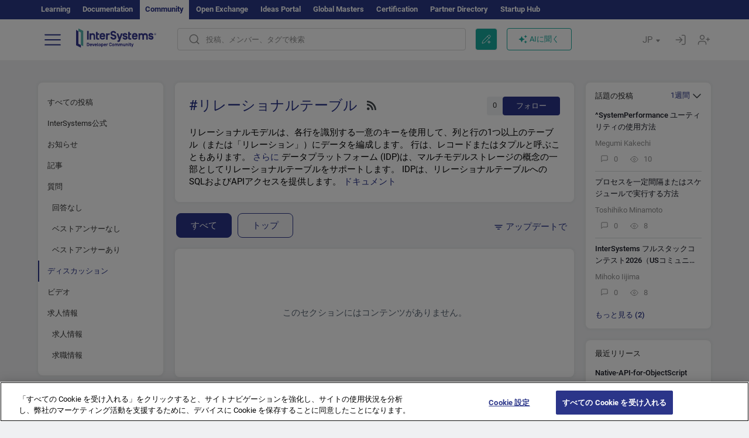

--- FILE ---
content_type: application/javascript
request_url: https://jp.community.intersystems.com/sites/default/files/advagg_js/js__71D_8l254PKgiW-UBxtkMC9t42nUJX9yUiVSR6TjYZo__j8gTUmX-ZQo7aEnFb1bvRarAEw0JCfd4ZgIH9urXd5Y__yws6C4DkJejIdz0Y8aO5pq-cWPhf0yCKjYNUIFiH3lM.js
body_size: 7031
content:
jQuery(document).ready(function ($) {

	$ = jQuery;
	
	$.fn.IntsysInitAnimatedImagesOnAjax = function (force_update) { IntsysInitAnimatedImages(force_update); }
	
	function IntsysInitAnimatedImages(force_update)
	{
		$(".intsys_image_animated").on("error",function() {
			$(this).addClass("intsys_image_error");
			$(this).closest('.intsys_image_wrapper').addClass("intsys_image_wrapper_error");
		});	

		//console.log("IntsysInitAnimatedImages("+force_update+")");

		$(".intsys_image_animated").each(function(index) {

			if(!$(this).parent().hasClass("intsys_image_wrapper") && ($(this).width() > 30 || force_update))
			{	
				var html = '<div class="intsys_image_wrapper">'+$(this)[0].outerHTML+'<div class="intsys_image_animated_button" /></div>';
				$(this).replaceWith(html);
			}
			/* style="width:'+$(this).width()+'px;height:'+$(this).height()+'px;" */
		});
	}
	
	function waitAndCheckImageLoad(image)
	{
	  /*	
		image
			.load(function() { image.removeClass("intsys_image_error"); image.closest('.intsys_image_wrapper').removeClass("intsys_image_wrapper_error"); })
			.error(function() { image.addClass("intsys_image_error"); image.closest('.intsys_image_wrapper').addClass("intsys_image_wrapper_error"); });
	  */		
		
	  if(image.width() <= 30)
	  {
		image.addClass("intsys_image_error");
		image.closest('.intsys_image_wrapper').addClass("intsys_image_wrapper_error");
	  }
	  else if(image.width() > 30)
	  {	  
		image.removeClass("intsys_image_error");
		image.closest('.intsys_image_wrapper').removeClass("intsys_image_wrapper_error");
	  }
	}
	
	IntsysInitAnimatedImages(false);

	$('body').on({'DOMNodeInserted' : function()
    {
      var image = $(this).find(".intsys_image_animated");
  	  setTimeout(function() { waitAndCheckImageLoad(image) }, 2000);
    } },
    '.intsys_image_wrapper'
    );

	$("body").on("click",".intsys_image_animated",function(event)
	{
		var button = $(this).parent().find(".intsys_image_animated_button");

		var src = $(this).attr('src');
		var curr_filename = src.split('/').pop();
		var original_src = $(this).attr('data-original');
		var preview_src = $(this).attr('data-preview');

		if(!button.hasClass("intsys_image_play"))
		{
			src = src.replace(curr_filename,original_src);
			$(this).attr('src',src);
			button.addClass("intsys_image_play");
		}
		else
		{
			src = src.replace(curr_filename,preview_src);
			$(this).attr('src',src);
			button.removeClass("intsys_image_play");
		}
		// for TEST START
		//var src = $(".intsys_image_animated").attr('src');
		//src = src.replace('https://community.intersystems.com','');
		//$(".intsys_image_animated").attr('src',src);
		// for TEST END 
		event.stopPropagation();
		event.preventDefault();
	});
	
});	
;/*})'"*/
;/*})'"*/
Drupal.locale = { 'strings': {"":{"An AJAX HTTP error occurred.":"AJAX HTTP\u30a8\u30e9\u30fc\u304c\u767a\u751f\u3057\u307e\u3057\u305f\u3002","HTTP Result Code: !status":"HTTP\u7d50\u679c\u30b3\u30fc\u30c9\uff1a!status","An AJAX HTTP request terminated abnormally.":"AJAX HTTP\u30ea\u30af\u30a8\u30b9\u30c8\u304c\u7570\u5e38\u7d42\u4e86\u3057\u307e\u3057\u305f\u3002","Debugging information follows.":"\u30c7\u30d0\u30c3\u30b0\u60c5\u5831\u306f\u6b21\u306e\u901a\u308a\u3067\u3059\u3002","Path: !uri":"Path: !uri","StatusText: !statusText":"StatusText: !statusText","ResponseText: !responseText":"ResponseText: !responseText","ReadyState: !readyState":"ReadyState: !readyState","CustomMessage: !customMessage":"CustomMessage: !customMessage","Please wait...":"\u304a\u5f85\u3061\u304f\u3060\u3055\u3044...","The response failed verification so will not be processed.":"\u5fdc\u7b54\u306f\u691c\u8a3c\u3067\u304d\u306a\u304b\u3063\u305f\u305f\u3081\u3001\u51e6\u7406\u3055\u308c\u307e\u305b\u3093\u3002","The callback URL is not local and not trusted: !url":"\u30b3\u30fc\u30eb\u30d0\u30c3\u30afURL\u306f\u30ed\u30fc\u30ab\u30eb\u3067\u306f\u306a\u3044\u305f\u3081\u4fe1\u983c\u3055\u308c\u3066\u3044\u307e\u305b\u3093\uff1a!url","File browsing is disabled in directory %dir.":"\u30c7\u30a3\u30ec\u30af\u30c8\u30ea%dir\u3067\u30d5\u30a1\u30a4\u30eb\u306e\u53c2\u7167\u304c\u7121\u52b9\u306b\u306a\u3063\u3066\u3044\u307e\u3059\u3002","Upload":"\u30a2\u30c3\u30d7\u30ed\u30fc\u30c9\u3059\u308b","You can not perform this operation.":"\u3053\u306e\u64cd\u4f5c\u306f\u5b9f\u884c\u3067\u304d\u307e\u305b\u3093\u3002","Do you want to refresh the current directory?":"\u73fe\u5728\u306e\u30c7\u30a3\u30ec\u30af\u30c8\u30ea\u3092\u66f4\u65b0\u3057\u307e\u3059\u304b\uff1f","Only files with the following extensions are allowed: %files-allowed.":"\u6b21\u306e\u62e1\u5f35\u5b50\u3092\u6301\u3064\u30d5\u30a1\u30a4\u30eb\u306e\u307f\u304c\u8a31\u53ef\u3055\u308c\u3066\u3044\u307e\u3059\uff1a%files-allowed","Delete selected files?":"\u9078\u629e\u3057\u305f\u30d5\u30a1\u30a4\u30eb\u3092\u524a\u9664\u3057\u307e\u3059\u304b\uff1f","Please select a thumbnail.":"\u30b5\u30e0\u30cd\u30a4\u30eb\u3092\u9078\u629e\u3057\u3066\u304f\u3060\u3055\u3044\u3002","Please specify dimensions within the allowed range that is from 1x1 to @dimensions.":"1x1\u304b\u3089@dimensions\u307e\u3067\u306e\u8a31\u5bb9\u7bc4\u56f2\u5185\u3067\u5bf8\u6cd5\u3092\u6307\u5b9a\u3057\u3066\u304f\u3060\u3055\u3044\u3002","Please select a file.":"\u30d5\u30a1\u30a4\u30eb\u3092\u9078\u629e\u3057\u3066\u304f\u3060\u3055\u3044\u3002","Log messages":"\u30ed\u30b0\u30e1\u30c3\u30bb\u30fc\u30b8","%filename is not an image.":"%filename\u306f\u753b\u50cf\u3067\u306f\u3042\u308a\u307e\u305b\u3093\u3002","You must select at least %num files.":"%num\u500b\u4ee5\u4e0a\u306e\u30d5\u30a1\u30a4\u30eb\u3092\u9078\u629e\u3059\u308b\u5fc5\u8981\u304c\u3042\u308a\u307e\u3059\u3002","You are not allowed to operate on more than %num files.":"%num\u500b\u3092\u8d85\u3048\u308b\u30d5\u30a1\u30a4\u30eb\u3092\u64cd\u4f5c\u3059\u308b\u3053\u3068\u306f\u3067\u304d\u307e\u305b\u3093\u3002","Close":"\u9589\u3058\u308b","This permission is inherited from the authenticated user role.":"\u3053\u306e\u6a29\u9650\u306f\u8a8d\u8a3c\u3055\u308c\u305f\u30e6\u30fc\u30b6\u30fc\u306e\u5f79\u5272\u304b\u3089\u7d99\u627f\u3055\u308c\u307e\u3059\u3002","Autopager jQuery plugin is not loaded.":"jQuery\u306eAutopager\u30d7\u30e9\u30b0\u30a4\u30f3\u304c\u30ed\u30fc\u30c9\u3055\u308c\u3066\u3044\u307e\u305b\u3093\u3002","Requires a title":"\u30bf\u30a4\u30c8\u30eb\u304c\u5fc5\u8981","Don\u0027t display post information":"\u6295\u7a3f\u60c5\u5831\u3092\u8868\u793a\u3057\u306a\u3044","@number comments per page":"\u30da\u30fc\u30b8\u3042\u305f\u308a@number\u4ef6\u306e\u30b3\u30e1\u30f3\u30c8","@label: @value":"@label\uff1a@value","Using defaults":"\u30c7\u30d5\u30a9\u30eb\u30c8\u3092\u4f7f\u7528\u3057\u3066\u3044\u307e\u3059","The selected file %filename cannot be uploaded. Only files with the following extensions are allowed: %extensions.":"\u9078\u629e\u3055\u308c\u305f%filename\u30d5\u30a1\u30a4\u30eb\u306f\u30a2\u30c3\u30d7\u30ed\u30fc\u30c9\u3067\u304d\u307e\u305b\u3093\u3002\u6b21\u306e\u62e1\u5f35\u5b50\u3092\u6301\u3064\u30d5\u30a1\u30a4\u30eb\u306e\u307f\u304c\u8a31\u53ef\u3055\u308c\u3066\u3044\u307e\u3059\uff1a%extensions","This field is required.":"\u3053\u306e\u9805\u76ee\u306f\u5fc5\u9808\u3067\u3059\u3002","Jan":"1\u6708","Feb":"2\u6708","Mar":"3\u6708","Apr":"4\u6708","May":"5\u6708","Jun":"6\u6708","Jul":"7\u6708","Aug":"8\u6708","Sep":"9\u6708","Oct":"10\u6708","Nov":"11\u6708","Dec":"12\u6708","Sunday":"\u65e5\u66dc\u65e5","Monday":"\u6708\u66dc\u65e5","Tuesday":"\u706b\u66dc\u65e5","Wednesday":"\u6c34\u66dc\u65e5","Thursday":"\u6728\u66dc\u65e5","Friday":"\u91d1\u66dc\u65e5","Saturday":"\u571f\u66dc\u65e5","Sun":"\u65e5\u66dc","Mon":"\u6708\u66dc","Tue":"\u706b\u66dc","Wed":"\u6c34\u66dc","Thu":"\u6728\u66dc","Fri":"\u91d1\u66dc","Sat":"\u571f\u66dc","All":"\u3059\u3079\u3066","New":"\u65b0\u7740","Modules installed within the last week.":"\u5148\u9031\u306b\u30a4\u30f3\u30b9\u30c8\u30fc\u30eb\u3055\u308c\u305f\u30e2\u30b8\u30e5\u30fc\u30eb\u3002","No modules added within the last week.":"\u5148\u9031\u306b\u8ffd\u52a0\u3055\u308c\u305f\u30e2\u30b8\u30e5\u30fc\u30eb\u306f\u3042\u308a\u307e\u305b\u3093\u3002","Recent":"\u6700\u8fd1","Modules enabled\/disabled within the last week.":"\u5148\u9031\u306b\u6709\u52b9\u5316\/\u7121\u52b9\u5316\u3055\u308c\u305f\u30e2\u30b8\u30e5\u30fc\u30eb\u3002","No modules were enabled or disabled within the last week.":"\u5148\u9031\u306b\u6709\u52b9\u5316\u307e\u305f\u306f\u7121\u52b9\u5316\u3055\u308c\u305f\u30e2\u30b8\u30e5\u30fc\u30eb\u306f\u3042\u308a\u307e\u305b\u3093\u3002","@enabled of @total":"@enabled \/ @total","Insert file":"\u30d5\u30a1\u30a4\u30eb\u3092\u633f\u5165\u3059\u308b","Search":"\u691c\u7d22","All unsaved changed has been reseted!":"\u672a\u4fdd\u5b58\u306e\u5909\u66f4\u306f\u3059\u3079\u3066\u30ea\u30bb\u30c3\u30c8\u3055\u308c\u307e\u3057\u305f\uff01","Saved config sucessfully!":"\u8a2d\u5b9a\u3092\u6b63\u5e38\u306b\u4fdd\u5b58\u3057\u307e\u3057\u305f\uff01","Remove this block":"\u3053\u306e\u30d6\u30ed\u30c3\u30af\u3092\u524a\u9664","Hide":"\u975e\u8868\u793a","Show":"\u8868\u793a","Node expiration: settings are overriden":"\u30ce\u30fc\u30c9\u306e\u6709\u52b9\u671f\u9650\uff1a\u8a2d\u5b9a\u306f\u4e0a\u66f8\u304d\u3055\u308c\u307e\u3059","Node expiration: default settings":"\u30ce\u30fc\u30c9\u306e\u6709\u52b9\u671f\u9650\uff1a\u30c7\u30d5\u30a9\u30eb\u30c8\u8a2d\u5b9a","Comment expiration: settings are overriden":"\u30b3\u30e1\u30f3\u30c8\u306e\u6709\u52b9\u671f\u9650\uff1a\u8a2d\u5b9a\u306f\u4e0a\u66f8\u304d\u3055\u308c\u307e\u3059","Comment expiration: default settings":"\u30b3\u30e1\u30f3\u30c8\u306e\u6709\u52b9\u671f\u9650\uff1a\u30c7\u30d5\u30a9\u30eb\u30c8\u8a2d\u5b9a","0 sec":"0\u79d2","AdvAgg Bypass Cookie Removed":"AdvAgg Bypass Cookie\u304c\u524a\u9664\u3055\u308c\u307e\u3057\u305f","AdvAgg Bypass Cookie Set for @time.":"AdvAgg Bypass Cookie\u3092@time\u306b\u8a2d\u5b9a\u3057\u307e\u3057\u305f\u3002","1 year":"1\u5e74","@count years":"@count\u5e74","1 month":"1\u30ab\u6708","@count months":"@count\u30ab\u6708","1 week":"1\u9031\u9593","@count weeks":"@count\u9031\u9593","1 day":"1\u65e5","@count days":"@count\u65e5","1 hour":"1\u6642\u9593","@count hours":"@count\u6642\u9593","1 min":"1\u5206","@count min":"@count\u5206","1 sec":"1\u79d2","@count sec":"@count\u79d2","Autocomplete popup":"\u81ea\u52d5\u88dc\u5b8c\u30dd\u30c3\u30d7\u30a2\u30c3\u30d7","Searching for matches...":"\u4e00\u81f4\u3092\u691c\u7d22\u3057\u3066\u3044\u307e\u3059...","(active tab)":"\uff08\u30a2\u30af\u30c6\u30a3\u30d6\u306a\u30bf\u30d6\uff09","Also allow !name role to !permission?":"\u3055\u3089\u306b\u3001!name\u306e\u5f79\u5272\u306b!permission?\u3092\u8a31\u53ef\u3057\u307e\u3059\u304b\uff1f","You can not upload files of type .@file_ext":"\u30bf\u30a4\u30d7\u304c .@file_ext \u306e\u30d5\u30a1\u30a4\u30eb\u306f\u30a2\u30c3\u30d7\u30ed\u30fc\u30c9\u3067\u304d\u307e\u305b\u3093","Server response came not in JSON format: @response":"\u30b5\u30fc\u30d0\u30fc\u5fdc\u7b54\u304cJSON\u5f62\u5f0f\u3067\u306f\u3042\u308a\u307e\u305b\u3093\uff1a@response","Upload error: @message":"\u30a2\u30c3\u30d7\u30ed\u30fc\u30c9\u30a8\u30e9\u30fc\uff1a@message","Upload file":"\u30d5\u30a1\u30a4\u30eb\u3092\u30a2\u30c3\u30d7\u30ed\u30fc\u30c9","Your browser not support HTML5 File API":"\u304a\u4f7f\u3044\u306e\u30d6\u30e9\u30a6\u30b6\u306fHTML5 File API\u306b\u5bfe\u5fdc\u3057\u3066\u3044\u307e\u305b\u3093","Content can only be inserted into CKEditor in the WYSIWYG mode.":"\u30b3\u30f3\u30c6\u30f3\u30c4\u306f\u3001WYSIWYG\u30e2\u30fc\u30c9\u3067\u306e\u307fCKEditor\u306b\u633f\u5165\u3067\u304d\u307e\u3059\u3002","Inclusion: @value":"Inclusion: @value","Priority: @value":"\u512a\u5148\u5ea6\uff1a@value","Edit":"\u7de8\u96c6","Customize dashboard":"\u30c0\u30c3\u30b7\u30e5\u30dc\u30fc\u30c9\u3092\u30ab\u30b9\u30bf\u30de\u30a4\u30ba\u3059\u308b","Received an invalid response from the server.":"\u30b5\u30fc\u30d0\u30fc\u304b\u3089\u7121\u52b9\u306a\u5fdc\u7b54\u3092\u53d7\u4fe1\u3057\u307e\u3057\u305f\u3002","No flags":"\u30d5\u30e9\u30b0\u306a\u3057","All paths":"\u3059\u3079\u3066\u306e\u30d1\u30b9","All paths except listed paths":"\u8a18\u8f09\u3055\u308c\u3066\u3044\u308b\u30d1\u30b9\u3092\u9664\u304f\u3059\u3079\u3066\u306e\u30d1\u30b9","No paths":"\u30d1\u30b9\u306a\u3057","Only listed paths":"\u8a18\u8f09\u3055\u308c\u3066\u3044\u308b\u30d1\u30b9\u306e\u307f","All roles":"\u3059\u3079\u3066\u306e\u5f79\u5272","All roles except selected roles":"\u9078\u629e\u3057\u305f\u5f79\u5272\u3092\u9664\u304f\u3059\u3079\u3066\u306e\u5f79\u5272","No roles":"\u5f79\u5272\u306a\u3057","Only selected roles":"\u9078\u629e\u3057\u305f\u5f79\u5272\u306e\u307f","All statuses":"\u3059\u3079\u3066\u306e\u30b9\u30c6\u30fc\u30bf\u30b9","All statuses except listed statuses":"\u8a18\u8f09\u3055\u308c\u3066\u3044\u308b\u30b9\u30c6\u30fc\u30bf\u30b9\u3092\u9664\u304f\u3059\u3079\u3066\u306e\u30b9\u30c6\u30fc\u30bf\u30b9","No statuses":"\u30b9\u30c6\u30fc\u30bf\u30b9\u306a\u3057","Only listed statuses":"\u8a18\u8f09\u3055\u308c\u3066\u3044\u308b\u30b9\u30c6\u30fc\u30bf\u30b9\u306e\u307f","Select All":"\u3059\u3079\u3066\u9078\u629e","Select None":"\u9078\u629e\u306a\u3057","No nodes in this queue.":"\u3053\u306e\u30ad\u30e5\u30fc\u306b\u306f\u30ce\u30fc\u30c9\u304c\u3042\u308a\u307e\u305b\u3093\u3002","Automatic alias":"\u81ea\u52d5\u30a8\u30a4\u30ea\u30a2\u30b9","Alias: @alias":"\u30a8\u30a4\u30ea\u30a2\u30b9\uff1a@alias","No alias":"\u30a8\u30a4\u30ea\u30a2\u30b9\u306a\u3057","Not restricted":"\u5236\u9650\u306a\u3057","Restricted to certain pages":"\u7279\u5b9a\u306e\u30da\u30fc\u30b8\u306b\u5236\u9650\u3055\u308c\u3066\u3044\u307e\u3059","Not customizable":"\u30ab\u30b9\u30bf\u30de\u30a4\u30ba\u4e0d\u53ef","The changes to these blocks will not be saved until the \u003Cem\u003ESave blocks\u003C\/em\u003E button is clicked.":"\u300c\u003Cem\u003E\u30d6\u30ed\u30c3\u30af\u3092\u4fdd\u5b58\u003C\/em\u003E\u300d\u30dc\u30bf\u30f3\u3092\u30af\u30ea\u30c3\u30af\u3057\u306a\u3044\u3068\u3001\u3053\u308c\u3089\u306e\u30d6\u30ed\u30c3\u30af\u3078\u306e\u5909\u66f4\u306f\u4fdd\u5b58\u3055\u308c\u307e\u305b\u3093\u3002","The block cannot be placed in this region.":"\u30d6\u30ed\u30c3\u30af\u306f\u3053\u306e\u9818\u57df\u306b\u914d\u7f6e\u3067\u304d\u307e\u305b\u3093\u3002","Loading token browser...":"\u30c8\u30fc\u30af\u30f3\u30d6\u30e9\u30a6\u30b6\u3092\u8aad\u307f\u8fbc\u307f\u4e2d\u2026","Available tokens":"\u5229\u7528\u53ef\u80fd\u306a\u30c8\u30fc\u30af\u30f3","Insert this token into your form":"\u3053\u306e\u30c8\u30fc\u30af\u30f3\u3092\u30d5\u30a9\u30fc\u30e0\u306b\u633f\u5165\u3057\u3066\u304f\u3060\u3055\u3044","First click a text field to insert your tokens into.":"\u30c8\u30fc\u30af\u30f3\u3092\u633f\u5165\u3059\u308b\u306b\u306f\u3001\u307e\u305a\u30c6\u30ad\u30b9\u30c8\u30d5\u30a3\u30fc\u30eb\u30c9\u3092\u30af\u30ea\u30c3\u30af\u3057\u3066\u304f\u3060\u3055\u3044\u3002","New revision":"\u65b0\u3057\u3044\u30ea\u30d3\u30b8\u30e7\u30f3","No revision":"\u30ea\u30d3\u30b8\u30e7\u30f3\u306a\u3057","By @name on @date":"\u4f5c\u6210\u8005\uff1a@name\u3001@date","By @name":"\u4f5c\u6210\u8005\uff1a@name","Enabled":"\u6709\u52b9","Select all rows in this table":"\u3053\u306e\u8868\u306e\u3059\u3079\u3066\u306e\u884c\u3092\u9078\u629e\u3059\u308b","Deselect all rows in this table":"\u3053\u306e\u8868\u306e\u3059\u3079\u3066\u306e\u884c\u306e\u9078\u629e\u3092\u89e3\u9664\u3059\u308b","Deselect all":"\u3059\u3079\u3066\u306e\u9078\u629e\u89e3\u9664","Select all":"\u3059\u3079\u3066\u9078\u629e","Re-order rows by numerical weight instead of dragging.":"\u30c9\u30e9\u30c3\u30b0\u3059\u308b\u306e\u3067\u306f\u306a\u304f\u3001\u6570\u5024\u306e\u91cd\u307f\u3067\u884c\u3092\u4e26\u3079\u66ff\u3048\u307e\u3059\u3002","Show row weights":"\u884c\u306e\u91cd\u307f\u3092\u8868\u793a","Hide row weights":"\u884c\u306e\u91cd\u307f\u3092\u975e\u8868\u793a","Drag to re-order":"\u30c9\u30e9\u30c3\u30b0\u3057\u3066\u4e26\u3079\u66ff\u3048\u308b","Changes made in this table will not be saved until the form is submitted.":"\u3053\u306e\u8868\u3067\u884c\u308f\u308c\u305f\u5909\u66f4\u306f\u3001\u30d5\u30a9\u30fc\u30e0\u304c\u9001\u4fe1\u3055\u308c\u308b\u307e\u3067\u4fdd\u5b58\u3055\u308c\u307e\u305b\u3093\u3002","Not in menu":"\u30e1\u30cb\u30e5\u30fc\u306b\u3042\u308a\u307e\u305b\u3093","An error occurred":"\u30a8\u30e9\u30fc\u304c\u767a\u751f\u3057\u307e\u3057\u305f","No redirects":"\u30ea\u30c0\u30a4\u30ec\u30af\u30c8\u306a\u3057","1 enabled redirect":"1\u4ef6\u306e\u6709\u52b9\u306a\u30ea\u30c0\u30a4\u30ec\u30af\u30c8","@count enabled redirects":"@count\u4ef6\u306e\u6709\u52b9\u306a\u30ea\u30c0\u30a4\u30ec\u30af\u30c8","1 disabled redirect":"1\u4ef6\u306e\u7121\u52b9\u306a\u30ea\u30c0\u30a4\u30ec\u30af\u30c8","@count disabled redirects":"@count\u4ef6\u306e\u7121\u52b9\u306a\u30ea\u30c0\u30a4\u30ec\u30af\u30c8","Hide summary":"\u6982\u8981\u3092\u975e\u8868\u793a","Edit summary":"\u6982\u8981\u3092\u7de8\u96c6","Remove group":"\u30b0\u30eb\u30fc\u30d7\u3092\u524a\u9664","Apply (all displays)":"Apply (all displays)","Revert to default":"\u30c7\u30d5\u30a9\u30eb\u30c8\u306b\u623b\u3059","Apply (this display)":"\u9069\u7528\uff08\u3053\u306e\u8868\u793a\uff09","Job Opportunity":"\u6c42\u4eba\u60c5\u5831","Other":"\u305d\u306e\u4ed6","Status message":"\u30b9\u30c6\u30fc\u30bf\u30b9\u30e1\u30c3\u30bb\u30fc\u30b8","Restore":"\u5fa9\u5143","No results found":"\u7d50\u679c\u304c\u898b\u3064\u304b\u308a\u307e\u305b\u3093\u3067\u3057\u305f","Next":"\u6b21\u306b","OK":"OK","Prev":"\u524d","January":"1\u6708","February":"2\u6708","March":"3\u6708","April":"4\u6708","June":"6\u6708","July":"7\u6708","August":"8\u6708","September":"9\u6708","October":"10\u6708","November":"11\u6708","December":"12\u6708","Sources":"\u60c5\u5831\u6e90","Today":"\u4eca\u65e5","Su":"\u65e5","Mo":"\u6708","Tu":"\u706b","We":"\u6c34","Th":"\u6728","Fr":"\u91d1","Sa":"\u571f","mm\/dd\/yy":"mm\/dd\/yy","Translatable":"\u7ffb\u8a33\u53ef\u80fd","Not translatable":"\u7ffb\u8a33\u4e0d\u53ef","Restricted to certain languages":"\u7279\u5b9a\u306e\u8a00\u8a9e\u306b\u5236\u9650\u3055\u308c\u3066\u3044\u307e\u3059","Copy":"\u30b3\u30d4\u30fc","Loading...":"\u8aad\u307f\u8fbc\u307f\u4e2d...","Are you sure you want to do this?":"\u3053\u308c\u3092\u5b9f\u884c\u3057\u307e\u3059\u304b\uff1f","The recipient field has been updated. You may now send your message.":"\u53d7\u4fe1\u8005\u30d5\u30a3\u30fc\u30eb\u30c9\u304c\u66f4\u65b0\u3055\u308c\u307e\u3057\u305f\u3002\u3053\u308c\u3067\u3001\u30e1\u30c3\u30bb\u30fc\u30b8\u3092\u9001\u4fe1\u3067\u304d\u307e\u3059\u3002","@count year from now":"@count\u5e74\u5f8c","@count years from now":"@count\u5e74\u5f8c","Anchors":"\u30a2\u30f3\u30ab\u30fc","Popovers":"\u30dd\u30c3\u30d7\u30aa\u30fc\u30d0\u30fc","Tooltips":"\u30c4\u30fc\u30eb\u30c1\u30c3\u30d7","Add reply":"\u8fd4\u4fe1\u3092\u8ffd\u52a0\u3059\u308b","Copied":"\u30b3\u30d4\u30fc","Notice":"\u901a\u77e5","This form was autosaved on ":"\u3053\u306e\u30d5\u30a9\u30fc\u30e0\u304c\u81ea\u52d5\u4fdd\u5b58\u3055\u308c\u305f\u306e\u306f ","Back":"\u623b\u308b","Community Moderator":"\u30b3\u30df\u30e5\u30cb\u30c6\u30a3\u30e2\u30c7\u30ec\u30fc\u30bf\u30fc","Enable for a more step-by-step approach to creating a post.":"\u3088\u308a\u6bb5\u968e\u7684\u306a\u6295\u7a3f\u306e\u4f5c\u6210\u65b9\u6cd5\u3092\u6709\u52b9\u306b\u3057\u307e\u3059\u3002","Take a short tour of Developer Community to get the most out of it.":"\u958b\u767a\u8005\u30b3\u30df\u30e5\u30cb\u30c6\u30a3\u3092\u6700\u5927\u9650\u306b\u6d3b\u7528\u3059\u308b\u305f\u3081\u306e\u7c21\u5358\u306a\u7d39\u4ecb\u3092\u3057\u307e\u3059\u3002","Here find all the posts by Community members sorted by the latest update.":"\u3053\u3053\u306b\u306f\u30b3\u30df\u30e5\u30cb\u30c6\u30a3\u30e1\u30f3\u30d0\u30fc\u306b\u3088\u308b\u3059\u3079\u3066\u306e\u6295\u7a3f\u304c\u6700\u65b0\u306e\u66f4\u65b0\u65e5\u6642\u9806\u306b\u4e26\u3079\u66ff\u3048\u3089\u308c\u3066\u3044\u307e\u3059\u3002","Here find the posts by authors and tags you follow.":"\u3053\u3053\u306b\u306f\u30d5\u30a9\u30ed\u30fc\u4e2d\u306e\u4f5c\u6210\u8005\u3068\u30bf\u30b0\u5225\u306b\u6295\u7a3f\u304c\u3042\u308a\u307e\u3059\u3002","Here find the most interesting posts as decided by Community members.":"\u3053\u3053\u306b\u306f\u30b3\u30df\u30e5\u30cb\u30c6\u30a3\u30e1\u30f3\u30d0\u30fc\u304c\u6700\u3082\u8208\u5473\u6df1\u3044\u8a18\u4e8b\u3060\u3068\u5224\u65ad\u3057\u305f\u3082\u306e\u304c\u3042\u308a\u307e\u3059\u3002","Bookmark a post you find interesting - it will be available in your profile.":"\u8208\u5473\u306e\u3042\u308b\u6295\u7a3f\u3092\u30d6\u30c3\u30af\u30de\u30fc\u30af\u3059\u308c\u3070\u3001\u30d7\u30ed\u30d5\u30a3\u30fc\u30eb\u5185\u3067\u30a2\u30af\u30bb\u30b9\u3067\u304d\u308b\u3088\u3046\u306b\u306a\u308a\u307e\u3059\u3002","You can filter your feed by types of posts (all posts, official posts, announcements, articles, etc).":"\u30d5\u30a3\u30fc\u30c9\u306f\u6295\u7a3f\u306e\u7a2e\u985e (\u3059\u3079\u3066\u306e\u6295\u7a3f\u3001\u516c\u5f0f\u306e\u6295\u7a3f\u3001\u304a\u77e5\u3089\u305b\u3001\u8a18\u4e8b\u306a\u3069) \u3067\u7d5e\u308a\u8fbc\u3081\u307e\u3059\u3002","Want to share your knowledge or ask a question? Write a new post!":"\u77e5\u8b58\u3092\u5171\u6709\u3057\u305f\u308a\u8cea\u554f\u3057\u305f\u308a\u3057\u305f\u3044\u3067\u3059\u304b\uff1f\u65b0\u3057\u3044\u6295\u7a3f\u3092\u66f8\u3044\u3066\u304f\u3060\u3055\u3044\uff01","This is your profile where you can manage your settings, bookmarks, drafts, fill in info about yourself and view statistics of your posts.":"\u3053\u308c\u306f\u3042\u306a\u305f\u306e\u30d7\u30ed\u30d5\u30a3\u30fc\u30eb\u3067\u3059\u3002\u3053\u3053\u3067\u306f\u8a2d\u5b9a\u3001\u30d6\u30c3\u30af\u30de\u30fc\u30af\u3001\u4e0b\u66f8\u304d\u306e\u7ba1\u7406\u3001\u81ea\u5df1\u7d39\u4ecb\u306e\u5165\u529b\u3001\u81ea\u5206\u306e\u6295\u7a3f\u306b\u95a2\u3059\u308b\u7d71\u8a08\u306e\u8868\u793a\u3092\u884c\u3048\u307e\u3059\u3002","Start here":"\u3053\u3053\u304b\u3089\u958b\u59cb","Skip":"\u30b9\u30ad\u30c3\u30d7","Finish":"\u7d42\u3048\u308b","Enter tags":"\u30bf\u30b0\u3092\u5165\u529b","InterSystems Employee":"InterSystems \u793e\u54e1","Community Team":"\u30b3\u30df\u30e5\u30cb\u30c6\u30a3\u30fb\u30c1\u30fc\u30e0","Auto tags":"\u81ea\u52d5\u30bf\u30b0","Reload Captcha":"Captcha \u306e\u518d\u8aad\u307f\u8fbc\u307f","Link copied":"\u30ea\u30f3\u30af\u3092\u30b3\u30d4\u30fc\u3057\u307e\u3057\u305f","Share chat":"\u30c1\u30e3\u30c3\u30c8\u3092\u5171\u6709\u3059\u308b","Switch off the chat":"\u30c1\u30e3\u30c3\u30c8\u3092\u30aa\u30d5\u306b\u3059\u308b","Switch on the chat":"\u30c1\u30e3\u30c3\u30c8\u3092\u30aa\u30f3\u306b\u3059\u308b","Switch off DC AI":"DC AI \u3092\u30aa\u30d5\u306b\u3059\u308b","Switch on DC AI":"DC AI \u3092\u30aa\u30f3\u306b\u3059\u308b","Close sidebar":"\u30b5\u30a4\u30c9\u30d0\u30fc\u3092\u9589\u3058\u308b","Open sidebar":"\u30b5\u30a4\u30c9\u30d0\u30fc\u3092\u958b\u304f","Focus mode":"\u96c6\u4e2d\u30e2\u30fc\u30c9","Exit focus mode":"\u96c6\u4e2d\u30e2\u30fc\u30c9\u3092\u7d42\u4e86","Sorry, but the response time is taking more than 2 minutes. Perhaps your network is too slow. The response is interrupted here.":"\u7533\u3057\u8a33\u3042\u308a\u307e\u305b\u3093\u304c\u3001\u5fdc\u7b54\u6642\u9593\u304c2\u5206\u4ee5\u4e0a\u304b\u304b\u3063\u3066\u3044\u307e\u3059\u3002\u30cd\u30c3\u30c8\u30ef\u30fc\u30af\u304c\u9045\u3044\u53ef\u80fd\u6027\u304c\u3042\u308a\u307e\u3059\u3002\u3053\u3053\u3067\u5fdc\u7b54\u304c\u4e2d\u65ad\u3055\u308c\u307e\u3057\u305f\u3002","A network error occurred. The server returned an HTTP response":"\u30cd\u30c3\u30c8\u30ef\u30fc\u30af\u30a8\u30e9\u30fc\u304c\u767a\u751f\u3057\u307e\u3057\u305f\u3002\u30b5\u30fc\u30d0\u30fc\u304b\u3089HTTP\u5fdc\u7b54\u304c\u8fd4\u3055\u308c\u307e\u3057\u305f"},"Long month name":{"January":"1\u6708","February":"2\u6708","March":"3\u6708","April":"4\u6708","May":"5\u6708","June":"6\u6708","July":"7\u6708","August":"8\u6708","September":"9\u6708","October":"10\u6708","November":"11\u6708","December":"12\u6708"}} };
;/*})'"*/
;/*})'"*/
(function(Drupal, $) {
  "use strict";

  $.authcache_cookie = function(name, value, lifetime) {
    lifetime = (typeof lifetime === 'undefined') ? Drupal.settings.authcache.cl : lifetime;
    $.cookie(name, value, $.extend(Drupal.settings.authcache.cp, {expires: lifetime}));
  };
}(Drupal, jQuery));

;/*})'"*/
;/*})'"*/


--- FILE ---
content_type: application/javascript
request_url: https://cdn.cookielaw.org/consent/a2fffda9-5a56-4639-9e87-c4936c8fc11e/OtAutoBlock.js
body_size: 11710
content:
!function(){function q(a){var c=[],b=[],e=function(f){for(var g={},h=0;h<u.length;h++){var d=u[h];if(d.Tag===f){g=d;break}var l=void 0,k=d.Tag;var C=(k=-1!==k.indexOf("http:")?k.replace("http:",""):k.replace("https:",""),-1!==(l=k.indexOf("?"))?k.replace(k.substring(l),""):k);if(f&&(-1!==f.indexOf(C)||-1!==d.Tag.indexOf(f))){g=d;break}}return g}(a);return e.CategoryId&&(c=e.CategoryId),e.Vendor&&(b=e.Vendor.split(":")),!e.Tag&&D&&(b=c=function(f){var g=[],h=function(d){var l=document.createElement("a");
return l.href=d,-1!==(d=l.hostname.split(".")).indexOf("www")||2<d.length?d.slice(1).join("."):l.hostname}(f);v.some(function(d){return d===h})&&(g=["C0004"]);return g}(a)),{categoryIds:c,vsCatIds:b}}function w(a){return!a||!a.length||(a&&window.OptanonActiveGroups?a.every(function(c){return-1!==window.OptanonActiveGroups.indexOf(","+c+",")}):void 0)}function m(a,c){void 0===c&&(c=null);var b=window,e=b.OneTrust&&b.OneTrust.IsVendorServiceEnabled;b=e&&b.OneTrust.IsVendorServiceEnabled();return"Categories"===
r||"All"===r&&e&&!b?w(a):("Vendors"===r||"All"===r&&e&&b)&&w(c)}function n(a){a=a.getAttribute("class")||"";return-1!==a.indexOf("optanon-category")||-1!==a.indexOf("ot-vscat")}function p(a){return a.hasAttribute("data-ot-ignore")}function x(a,c,b){void 0===b&&(b=null);var e=a.join("-"),f=b&&b.join("-"),g=c.getAttribute("class")||"",h="",d=!1;a&&a.length&&-1===g.indexOf("optanon-category-"+e)&&(h=("optanon-category-"+e).trim(),d=!0);b&&b.length&&-1===g.indexOf("ot-vscat-"+f)&&(h+=" "+("ot-vscat-"+
f).trim(),d=!0);d&&c.setAttribute("class",h+" "+g)}function y(a,c,b){void 0===b&&(b=null);var e;a=a.join("-");b=b&&b.join("-");return-1===c.indexOf("optanon-category-"+a)&&(e=("optanon-category-"+a).trim()),-1===c.indexOf("ot-vscat-"+b)&&(e+=" "+("ot-vscat-"+b).trim()),e+" "+c}function z(a){var c,b=q(a.src||"");(b.categoryIds.length||b.vsCatIds.length)&&(x(b.categoryIds,a,b.vsCatIds),m(b.categoryIds,b.vsCatIds)||(a.type="text/plain"),a.addEventListener("beforescriptexecute",c=function(e){"text/plain"===
a.getAttribute("type")&&e.preventDefault();a.removeEventListener("beforescriptexecute",c)}))}function A(a){var c=a.src||"",b=q(c);(b.categoryIds.length||b.vsCatIds.length)&&(x(b.categoryIds,a,b.vsCatIds),m(b.categoryIds,b.vsCatIds)||(a.removeAttribute("src"),a.setAttribute("data-src",c)))}var u=JSON.parse('[{"Tag":"https://www.youtube.com/embed/MmrePiLBDac","CategoryId":["C0004"],"Vendor":null},{"Tag":"https://www.youtube.com/embed/kWJCzn9bndQ","CategoryId":["C0004"],"Vendor":null},{"Tag":"https://www.youtube.com/embed/6hP4j0NOg3c","CategoryId":["C0004"],"Vendor":null},{"Tag":"https://www.youtube.com/embed/ZOYZdojTqfQ","CategoryId":["C0004"],"Vendor":null},{"Tag":"https://www.youtube.com/embed/jdLU5kJf1bY","CategoryId":["C0004"],"Vendor":null},{"Tag":"https://www.youtube.com/embed/02Cuaa8UN_A","CategoryId":["C0004"],"Vendor":null},{"Tag":"https://www.youtube.com/embed/wMMRprv_4_4","CategoryId":["C0004"],"Vendor":null},{"Tag":"https://www.youtube.com/embed/NKW4p3EqiYA","CategoryId":["C0004"],"Vendor":null},{"Tag":"https://www.youtube.com/embed/FoE4qucf7wM","CategoryId":["C0004"],"Vendor":null},{"Tag":"https://github.com/jrpereirajr/iris-analytics-notebook/blob/master/img/2HWgQqAOUM.gif","CategoryId":["C0003"],"Vendor":null},{"Tag":"https://www.youtube.com/embed/Js0SDUZbXv8","CategoryId":["C0004"],"Vendor":null},{"Tag":"https://www.youtube.com/embed/o0T0AgvxaNk","CategoryId":["C0004"],"Vendor":null},{"Tag":"https://www.youtube.com/embed/-gyvCTBHh-0","CategoryId":["C0004"],"Vendor":null},{"Tag":"https://www.youtube.com/embed/QH5vSIbgLBA","CategoryId":["C0004"],"Vendor":null},{"Tag":"https://www.youtube.com/embed/e3txoPRzK_Q","CategoryId":["C0004"],"Vendor":null},{"Tag":"https://www.youtube.com/embed/8ZtXCHZ6oaM","CategoryId":["C0004"],"Vendor":null},{"Tag":"https://www.youtube.com/embed/A477wcJL2LA","CategoryId":["C0004"],"Vendor":null},{"Tag":"https://www.youtube.com/embed/jmweTNcb_js","CategoryId":["C0004"],"Vendor":null},{"Tag":"https://www.youtube.com/embed/BZ-RGZKhmf8","CategoryId":["C0004"],"Vendor":null},{"Tag":"https://www.youtube.com/embed/5WZdxslBkMs","CategoryId":["C0004"],"Vendor":null},{"Tag":"https://www.youtube.com/embed/E3o87dMxamE","CategoryId":["C0004"],"Vendor":null},{"Tag":"https://www.youtube.com/embed/3yLK9kBs4ic","CategoryId":["C0004"],"Vendor":null},{"Tag":"https://www.youtube.com/embed/DrqqI8aOXus","CategoryId":["C0004"],"Vendor":null},{"Tag":"https://www.youtube.com/embed/CmumxklkTGw","CategoryId":["C0004"],"Vendor":null},{"Tag":"https://www.youtube.com/embed/t4MPzIjjISw","CategoryId":["C0004"],"Vendor":null},{"Tag":"https://www.youtube.com/embed/QxxvwfvEX08","CategoryId":["C0004"],"Vendor":null},{"Tag":"https://www.youtube.com/embed/gaZfBdQYnVE","CategoryId":["C0004"],"Vendor":null},{"Tag":"https://www.youtube.com/embed/ypX0QnWisNk","CategoryId":["C0004"],"Vendor":null},{"Tag":"https://www.youtube.com/embed/QorCk60eUME","CategoryId":["C0004"],"Vendor":null},{"Tag":"https://www.youtube.com/embed/DBGvt0jd4yI","CategoryId":["C0004"],"Vendor":null},{"Tag":"https://www.youtube.com/embed/q8lC2a6eFgY","CategoryId":["C0004"],"Vendor":null},{"Tag":"https://www.youtube.com/embed/AlcVICMbb4A","CategoryId":["C0004"],"Vendor":null},{"Tag":"https://www.youtube.com/embed/GrRqrn6eq1c","CategoryId":["C0004"],"Vendor":null},{"Tag":"https://www.youtube.com/embed/uu0hMIDu0Dw","CategoryId":["C0004"],"Vendor":null},{"Tag":"https://www.youtube.com/embed/U94Rtsb3oZw","CategoryId":["C0004"],"Vendor":null},{"Tag":"https://www.youtube.com/embed/lDRemLwc_U4","CategoryId":["C0004"],"Vendor":null},{"Tag":"https://www.youtube.com/embed/g24c8vFh2ME","CategoryId":["C0004"],"Vendor":null},{"Tag":"https://www.youtube.com/embed/z9O0F1ovBUY","CategoryId":["C0004"],"Vendor":null},{"Tag":"https://www.youtube.com/embed/AA1QA9roDCw","CategoryId":["C0004"],"Vendor":null},{"Tag":"https://www.youtube.com/embed/EF5y23NCau4","CategoryId":["C0004"],"Vendor":null},{"Tag":"https://www.youtube.com/embed/5KSpSB1Sdbs","CategoryId":["C0004"],"Vendor":null},{"Tag":"https://www.youtube.com/embed/k_9uh98LEjY","CategoryId":["C0004"],"Vendor":null},{"Tag":"https://www.youtube.com/embed/UjkwbGA0kaE","CategoryId":["C0004"],"Vendor":null},{"Tag":"https://www.youtube.com/embed/Gx6-_fLrsjw","CategoryId":["C0004"],"Vendor":null},{"Tag":"https://www.youtube.com/embed/fTcNimWi2y0","CategoryId":["C0004"],"Vendor":null},{"Tag":"https://www.youtube.com/embed/aoywXULERQk","CategoryId":["C0004"],"Vendor":null},{"Tag":"https://www.youtube.com/embed/IM2Qm7cOuuk","CategoryId":["C0004"],"Vendor":null},{"Tag":"https://www.youtube.com/embed/YMQ3N_95JPc","CategoryId":["C0004"],"Vendor":null},{"Tag":"https://www.youtube.com/embed/KkG0_-ahfjI","CategoryId":["C0004"],"Vendor":null},{"Tag":"https://miro.medium.com/max/1400/1*FX0botJ-OFKgT4T3DJYh5A.png","CategoryId":["C0004"],"Vendor":null},{"Tag":"https://www.youtube.com/embed/HRDKFuG5LcA","CategoryId":["C0004"],"Vendor":null},{"Tag":"https://www.youtube.com/embed/q9Vbx8WDww0","CategoryId":["C0004"],"Vendor":null},{"Tag":"https://github.com/eduard93/Articles/assets/5127457/b45efc9e-72c7-4e5b-88d3-d1f48c9bd9cc","CategoryId":["C0003"],"Vendor":null},{"Tag":"https://www.youtube.com/embed/xR530-kxOlk","CategoryId":["C0004"],"Vendor":null},{"Tag":"https://www.youtube.com/embed/Mxhnodm3cvQ","CategoryId":["C0004"],"Vendor":null},{"Tag":"https://www.youtube.com/embed/4rBP-w0tdPQ","CategoryId":["C0004"],"Vendor":null},{"Tag":"https://www.youtube.com/embed/tCWoOfNcaQ4","CategoryId":["C0004"],"Vendor":null},{"Tag":"https://www.youtube.com/embed/ggZUn8jtGLM","CategoryId":["C0004"],"Vendor":null},{"Tag":"https://www.youtube.com/embed/9M_WFS8LPQM","CategoryId":["C0004"],"Vendor":null},{"Tag":"https://www.youtube.com/embed/tA8ISxH2Q9E","CategoryId":["C0004"],"Vendor":null},{"Tag":"https://www.youtube.com/embed/nZd3UGDu4Rc","CategoryId":["C0004"],"Vendor":null},{"Tag":"https://www.youtube.com/embed/EYbim8S0GLM","CategoryId":["C0004"],"Vendor":null},{"Tag":"https://www.youtube.com/embed/BiEAbpCOC1A","CategoryId":["C0004"],"Vendor":null},{"Tag":"https://www.youtube.com/embed/a66uiAKXY8U","CategoryId":["C0004"],"Vendor":null},{"Tag":"https://www.youtube.com/embed/NmMfE14RdDs","CategoryId":["C0004"],"Vendor":null},{"Tag":"https://www.youtube.com/embed/QpHKcAmYWL0","CategoryId":["C0004"],"Vendor":null},{"Tag":"https://www.youtube.com/embed/ZXXXnG_6SBc","CategoryId":["C0004"],"Vendor":null},{"Tag":"https://www.youtube.com/embed/ZbzP7m0HDkU","CategoryId":["C0004"],"Vendor":null},{"Tag":"https://www.youtube.com/embed/ufX2GgdBIug","CategoryId":["C0004"],"Vendor":null},{"Tag":"https://www.youtube.com/embed/B-B6ge_0nHg","CategoryId":["C0004"],"Vendor":null},{"Tag":"https://www.youtube.com/embed/5xc_9QP4xzc","CategoryId":["C0004"],"Vendor":null},{"Tag":"https://www.youtube.com/embed/Y8l1pQxC8iw","CategoryId":["C0004"],"Vendor":null},{"Tag":"https://www.youtube.com/embed/0lTK7oXqYsY","CategoryId":["C0004"],"Vendor":null},{"Tag":"https://www.youtube.com/embed/acsK16J9Gvc","CategoryId":["C0004"],"Vendor":null},{"Tag":"https://www.youtube.com/embed/LOEIq0p8T-4","CategoryId":["C0004"],"Vendor":null},{"Tag":"https://github.com/lscalese/objectscript-syntax-for-gitlab/blob/master/screen-2.png","CategoryId":["C0003"],"Vendor":null},{"Tag":"https://github.com/mwaseem75/IRIS-FlaskBlog/assets/18219467/9cd462a5-920f-4d0d-9c8f-604468ca8244","CategoryId":["C0003"],"Vendor":null},{"Tag":"https://www.youtube.com/embed/H3pGSzkOo6c","CategoryId":["C0004"],"Vendor":null},{"Tag":"https://www.youtube.com/embed/me1SnxmHwmY","CategoryId":["C0004"],"Vendor":null},{"Tag":"https://www.youtube.com/embed/km5bKHhtq1k","CategoryId":["C0004"],"Vendor":null},{"Tag":"https://www.youtube.com/embed/IdYEOQW6E0U","CategoryId":["C0004"],"Vendor":null},{"Tag":"https://www.youtube.com/embed/EXSXF1-q1LU","CategoryId":["C0004"],"Vendor":null},{"Tag":"https://www.youtube.com/embed/XtXzvN3Gqgw","CategoryId":["C0004"],"Vendor":null},{"Tag":"https://www.youtube.com/embed/GAN8l8hQGXc","CategoryId":["C0004"],"Vendor":null},{"Tag":"https://github.com/grongierisc/iris-oauth-fhir/blob/main/misc/img/Edit_app_registration.jpg","CategoryId":["C0003"],"Vendor":null},{"Tag":"https://cdn.discordapp.com/attachments/958659784125603873/1039552962374148136/SCE_Asset2.png","CategoryId":["C0004"],"Vendor":null},{"Tag":"https://www.youtube.com/embed/u5ccd1kifwQ","CategoryId":["C0004"],"Vendor":null},{"Tag":"https://www.youtube.com/embed/R3dv3E7Iv_0","CategoryId":["C0004"],"Vendor":null},{"Tag":"https://www.googletagmanager.com/gtag/js","CategoryId":["C0002"],"Vendor":null},{"Tag":"https://www.youtube.com/embed/EoRT9QnG8a0","CategoryId":["C0004"],"Vendor":null},{"Tag":"https://www.youtube.com/embed/ib401fllsYg","CategoryId":["C0004"],"Vendor":null},{"Tag":"https://www.youtube.com/embed/-Ha0MjZDtAA","CategoryId":["C0004"],"Vendor":null},{"Tag":"https://github.com/isc-at/CPIPE/blob/master/archived.jpg","CategoryId":["C0003"],"Vendor":null},{"Tag":"https://www.youtube.com/embed/i2RrhiBcG64","CategoryId":["C0004"],"Vendor":null},{"Tag":"https://www.youtube.com/embed/YxpMc3sODxk","CategoryId":["C0004"],"Vendor":null},{"Tag":"https://www.youtube.com/embed/S_eE6yt80yo","CategoryId":["C0004"],"Vendor":null},{"Tag":"https://www.youtube.com/embed/Bjx90-eAMdU","CategoryId":["C0004"],"Vendor":null},{"Tag":"https://www.youtube.com/embed/rzJTjStTZTE","CategoryId":["C0004"],"Vendor":null},{"Tag":"https://www.youtube.com/embed/Plj6MF5vcBs","CategoryId":["C0004"],"Vendor":null},{"Tag":"https://www.youtube.com/embed/gDDL4eWc9jA","CategoryId":["C0004"],"Vendor":null},{"Tag":"https://www.youtube.com/embed/bO3C9pKmdJs","CategoryId":["C0004"],"Vendor":null},{"Tag":"https://www.youtube.com/embed/aUDLyWR2rPw","CategoryId":["C0004"],"Vendor":null},{"Tag":"https://www.youtube.com/embed/yDRZwK3maeQ","CategoryId":["C0004"],"Vendor":null},{"Tag":"https://www.youtube.com/embed/y_RYE9n_EWw","CategoryId":["C0004"],"Vendor":null},{"Tag":"https://github.com/henryhamon/pop-song-analytics/blob/master/assets/pop_songs_analytics_1.png","CategoryId":["C0003"],"Vendor":null},{"Tag":"https://www.youtube.com/embed/6JJJ0a6dSmY","CategoryId":["C0004"],"Vendor":null},{"Tag":"https://www.youtube.com/embed/tZDuTbagnbQ","CategoryId":["C0004"],"Vendor":null},{"Tag":"https://www.youtube.com/embed/OBsonGRZuZ8","CategoryId":["C0004"],"Vendor":null},{"Tag":"https://www.youtube.com/embed/uCyjFozKad8","CategoryId":["C0004"],"Vendor":null},{"Tag":"https://www.youtube.com/embed/NTF6PcgoZxM","CategoryId":["C0004"],"Vendor":null},{"Tag":"https://www.youtube.com/embed/d83vF7B7Tm4","CategoryId":["C0004"],"Vendor":null},{"Tag":"https://github.com/jrpereirajr/iris-megazord/blob/master/img/lgoGYdtAo5.png","CategoryId":["C0003"],"Vendor":null},{"Tag":"https://www.youtube.com/embed/BCV1v91iZwk","CategoryId":["C0004"],"Vendor":null},{"Tag":"https://www.youtube.com/embed/8kZlLAJ-WBw","CategoryId":["C0004"],"Vendor":null},{"Tag":"https://www.youtube.com/embed/8q4frFgDpY0","CategoryId":["C0004"],"Vendor":null},{"Tag":"https://www.youtube.com/embed/pPuWoa_KD7A","CategoryId":["C0004"],"Vendor":null},{"Tag":"https://www.youtube.com/embed/Qghbdv3juPM","CategoryId":["C0004"],"Vendor":null},{"Tag":"https://github.com/grongierisc/iris-oauth-fhir/blob/main/misc/img/Postman_Auth.jpg","CategoryId":["C0003"],"Vendor":null},{"Tag":"https://www.youtube.com/embed/CjBsWKVEqFA","CategoryId":["C0004"],"Vendor":null},{"Tag":"https://www.meetup.com/_next/image/","CategoryId":["C0004"],"Vendor":null},{"Tag":"https://www.youtube.com/embed/D0DUzA1GU10","CategoryId":["C0004"],"Vendor":null},{"Tag":"https://www.youtube.com/embed/Z4pxPIHVmBU","CategoryId":["C0004"],"Vendor":null},{"Tag":"https://www.youtube.com/embed/kwWioDry9YQ","CategoryId":["C0004"],"Vendor":null},{"Tag":"https://www.youtube.com/embed/7Y5mdY3M3vo","CategoryId":["C0004"],"Vendor":null},{"Tag":"https://www.youtube.com/embed/HYc5wQ0uURg","CategoryId":["C0004"],"Vendor":null},{"Tag":"https://www.youtube.com/embed/DnneP_4frKc","CategoryId":["C0004"],"Vendor":null},{"Tag":"https://www.youtube.com/embed/pJUm5GABMXU","CategoryId":["C0004"],"Vendor":null},{"Tag":"https://www.youtube.com/embed/aPKFfcFlH_c","CategoryId":["C0004"],"Vendor":null},{"Tag":"https://github.com/rcemper/SUDOKU-en/blob/master/SUDOKU3.JPG","CategoryId":["C0003"],"Vendor":null},{"Tag":"https://5e18edf067eb59-03854285.castos.com/player/1038370","CategoryId":["C0002"],"Vendor":null},{"Tag":"https://www.youtube.com/embed/shr7yMRj83Q","CategoryId":["C0004"],"Vendor":null},{"Tag":"https://www.youtube.com/embed/3dNBEzdB5W4","CategoryId":["C0004"],"Vendor":null},{"Tag":"https://www.youtube.com/embed/GYWpit2wpf8","CategoryId":["C0004"],"Vendor":null},{"Tag":"https://www.youtube.com/embed/rnRFHpjDQTc","CategoryId":["C0004"],"Vendor":null},{"Tag":"https://www.youtube.com/embed/o-ujZctW2dg","CategoryId":["C0004"],"Vendor":null},{"Tag":"https://www.youtube.com/embed/3pao-TwPHkc","CategoryId":["C0004"],"Vendor":null},{"Tag":"https://www.youtube.com/embed/C-_T2y651MQ","CategoryId":["C0004"],"Vendor":null},{"Tag":"https://www.youtube.com/embed/arqeNXegFDw","CategoryId":["C0004"],"Vendor":null},{"Tag":"https://www.youtube.com/embed/v7TzuZ8AptA","CategoryId":["C0004"],"Vendor":null},{"Tag":"https://www.youtube.com/embed/9ef80hBMTNM","CategoryId":["C0004"],"Vendor":null},{"Tag":"https://www.youtube.com/embed/5gVFrJ6lwfo","CategoryId":["C0004"],"Vendor":null},{"Tag":"https://www.youtube.com/embed/SwquEq1fjTk","CategoryId":["C0004"],"Vendor":null},{"Tag":"https://www.youtube.com/embed/NrCiGFkxoJc","CategoryId":["C0004"],"Vendor":null},{"Tag":"https://www.youtube.com/embed/l63X7vQuLIQ","CategoryId":["C0004"],"Vendor":null},{"Tag":"https://www.youtube.com/embed/JMqpV-pgyDU","CategoryId":["C0004"],"Vendor":null},{"Tag":"https://www.youtube.com/embed/MNRxqNa-CU4","CategoryId":["C0004"],"Vendor":null},{"Tag":"https://www.youtube.com/embed/mmT5g8G-8Bo","CategoryId":["C0004"],"Vendor":null},{"Tag":"https://cdn.discordapp.com/attachments/958659784125603873/988850185159450654/20220621_095224.jpg","CategoryId":["C0004"],"Vendor":null},{"Tag":"https://www.youtube.com/embed/yWHq5tmai9k","CategoryId":["C0004"],"Vendor":null},{"Tag":"https://www.youtube.com/embed/dnEhgjTHtIY","CategoryId":["C0004"],"Vendor":null},{"Tag":"https://www.youtube.com/embed/tH2sWhVa8MU","CategoryId":["C0004"],"Vendor":null},{"Tag":"https://www.youtube.com/embed/MZAJTrSHfx4","CategoryId":["C0004"],"Vendor":null},{"Tag":"https://5e18edf067eb59-03854285.castos.com/player/204814","CategoryId":["C0002"],"Vendor":null},{"Tag":"https://www.youtube.com/embed/YpANJpwFb5g","CategoryId":["C0004"],"Vendor":null},{"Tag":"https://www.youtube.com/embed/Yjql-j8cGJo","CategoryId":["C0004"],"Vendor":null},{"Tag":"https://www.youtube.com/embed/HDTij5GS_qQ","CategoryId":["C0004"],"Vendor":null},{"Tag":"https://www.youtube.com/embed/PfdE349I-ng","CategoryId":["C0004"],"Vendor":null},{"Tag":"https://cdn.discordapp.com/attachments/957691529013624852/988578078890528838/20220620_142809.jpg","CategoryId":["C0004"],"Vendor":null},{"Tag":"https://www.youtube.com/embed/MTc8Y-9NJ9A","CategoryId":["C0004"],"Vendor":null},{"Tag":"https://www.youtube.com/embed/GBKAc8ye4ww","CategoryId":["C0004"],"Vendor":null},{"Tag":"https://www.youtube.com/embed/TdKZoZJ7rmU","CategoryId":["C0004"],"Vendor":null},{"Tag":"https://www.youtube.com/embed/y81Es5GCFsc","CategoryId":["C0004"],"Vendor":null},{"Tag":"https://5e18edf067eb59-03854285.castos.com/player/579162","CategoryId":["C0002"],"Vendor":null},{"Tag":"https://www.youtube.com/embed/NPAgfgsUydA","CategoryId":["C0004"],"Vendor":null},{"Tag":"https://www.youtube.com/embed/oUhOUaUrh-s","CategoryId":["C0004"],"Vendor":null},{"Tag":"https://www.youtube.com/embed/PipmxjiMqfM","CategoryId":["C0004"],"Vendor":null},{"Tag":"https://www.youtube.com/embed/b8muossBdKo","CategoryId":["C0004"],"Vendor":null},{"Tag":"https://www.youtube.com/embed/gmHsmCf7VpY","CategoryId":["C0004"],"Vendor":null},{"Tag":"https://www.youtube.com/embed/Gh1zRwEUUGk","CategoryId":["C0004"],"Vendor":null},{"Tag":"https://www.youtube.com/embed/_Zf1DQcRNN4","CategoryId":["C0004"],"Vendor":null},{"Tag":"https://www.youtube.com/embed/QkomZovmHrU","CategoryId":["C0004"],"Vendor":null},{"Tag":"https://www.youtube.com/embed/Q6ZP3Fe64ts","CategoryId":["C0004"],"Vendor":null},{"Tag":"https://www.youtube.com/embed/hOnhZ9QM3vM","CategoryId":["C0004"],"Vendor":null},{"Tag":"https://www.youtube.com/embed/hmek_kNFMA4","CategoryId":["C0004"],"Vendor":null},{"Tag":"https://www.youtube.com/embed/JXexiNeRLFw","CategoryId":["C0004"],"Vendor":null},{"Tag":"https://www.youtube.com/embed/Qo3nTn2WilU","CategoryId":["C0004"],"Vendor":null},{"Tag":"https://www.youtube.com/embed/H2KiAk4c6jU","CategoryId":["C0004"],"Vendor":null},{"Tag":"https://www.youtube.com/embed/wnt2M-o6qT0","CategoryId":["C0004"],"Vendor":null},{"Tag":"https://www.youtube.com/embed/1y31u1Z1mp0","CategoryId":["C0004"],"Vendor":null},{"Tag":"https://www.youtube.com/embed/qg7c8XQwpRY","CategoryId":["C0004"],"Vendor":null},{"Tag":"https://5e18edf067eb59-03854285.castos.com/player/1346398","CategoryId":["C0002"],"Vendor":null},{"Tag":"https://www.youtube.com/embed/g7d4OFMZzag","CategoryId":["C0004"],"Vendor":null},{"Tag":"https://www.youtube.com/embed/mfLA-rowKdE","CategoryId":["C0004"],"Vendor":null},{"Tag":"https://www.youtube.com/embed/Eb5kPw8-l08","CategoryId":["C0004"],"Vendor":null},{"Tag":"https://www.youtube.com/embed/lLaRh7b2sK4","CategoryId":["C0004"],"Vendor":null},{"Tag":"https://www.youtube.com/embed/mZizgVtZ014","CategoryId":["C0004"],"Vendor":null},{"Tag":"https://www.youtube.com/embed/jffCadSfszM","CategoryId":["C0004"],"Vendor":null},{"Tag":"https://www.youtube.com/embed/Vv3ENnaF2fE","CategoryId":["C0004"],"Vendor":null},{"Tag":"https://www.youtube.com/embed/l6XFj1JQ5Fw","CategoryId":["C0004"],"Vendor":null},{"Tag":"https://www.youtube.com/embed/8762LGQvFcI","CategoryId":["C0004"],"Vendor":null},{"Tag":"https://www.youtube.com/embed/YVkUvmDQ3HY","CategoryId":["C0004"],"Vendor":null},{"Tag":"https://www.youtube.com/embed/qWcKvxPNmFo","CategoryId":["C0004"],"Vendor":null},{"Tag":"https://www.youtube.com/embed/AjK5Bv1zq-Q","CategoryId":["C0004"],"Vendor":null},{"Tag":"https://www.youtube.com/embed/3gAI6rqjS5U","CategoryId":["C0004"],"Vendor":null},{"Tag":"https://www.youtube.com/embed/ZGYIdCTEqoQ","CategoryId":["C0004"],"Vendor":null},{"Tag":"https://www.youtube.com/embed/T_RK5QzRZ0Q","CategoryId":["C0004"],"Vendor":null},{"Tag":"https://www.youtube.com/embed/YVWvdOl-OtA","CategoryId":["C0004"],"Vendor":null},{"Tag":"https://www.youtube.com/embed/natTHVfXzwY","CategoryId":["C0004"],"Vendor":null},{"Tag":"https://www.youtube.com/embed/tSozs51l_Hs","CategoryId":["C0004"],"Vendor":null},{"Tag":"https://www.youtube.com/embed/NtH5w4AzmMY","CategoryId":["C0004"],"Vendor":null},{"Tag":"https://www.youtube.com/embed/GRFW85xA98Q","CategoryId":["C0004"],"Vendor":null},{"Tag":"https://www.youtube.com/embed/jm7bDK0FoiI","CategoryId":["C0004"],"Vendor":null},{"Tag":"https://www.youtube.com/embed/2pQur_PJn_w","CategoryId":["C0004"],"Vendor":null},{"Tag":"https://www.youtube.com/embed/pSMyKeuAZ80","CategoryId":["C0004"],"Vendor":null},{"Tag":"https://www.youtube.com/embed/lCv5t4785JY","CategoryId":["C0004"],"Vendor":null},{"Tag":"https://www.youtube.com/embed/JoSS4QYaELc","CategoryId":["C0004"],"Vendor":null},{"Tag":"https://www.youtube.com/embed/2-i2Z7aukSc","CategoryId":["C0004"],"Vendor":null},{"Tag":"https://www.youtube.com/embed/I0v18w9Y4X0","CategoryId":["C0004"],"Vendor":null},{"Tag":"https://www.youtube.com/embed/5J_X-0EnmdU","CategoryId":["C0004"],"Vendor":null},{"Tag":"https://www.youtube.com/embed/Twg7IESeyhQ","CategoryId":["C0004"],"Vendor":null},{"Tag":"https://www.youtube.com/embed/SVW5J7wqHoQ","CategoryId":["C0004"],"Vendor":null},{"Tag":"https://www.youtube.com/embed/8yN-rh5g21s","CategoryId":["C0004"],"Vendor":null},{"Tag":"https://www.youtube.com/embed/Lyx6TlSWCGQ","CategoryId":["C0004"],"Vendor":null},{"Tag":"https://www.youtube.com/embed/i32l5ayptaQ","CategoryId":["C0004"],"Vendor":null},{"Tag":"https://www.youtube.com/embed/VVpIE1jfi1M","CategoryId":["C0004"],"Vendor":null},{"Tag":"https://github.com/lscalese/iris-mirroring-with-webgateway/blob/master/img/network-schema-01.png","CategoryId":["C0003"],"Vendor":null},{"Tag":"https://www.youtube.com/embed/sC-R9MflORg","CategoryId":["C0004"],"Vendor":null},{"Tag":"https://www.youtube.com/embed/gyvpdnPkV5c","CategoryId":["C0004"],"Vendor":null},{"Tag":"https://www.youtube.com/embed/u3fSOY-wnv0","CategoryId":["C0004"],"Vendor":null},{"Tag":"https://www.youtube.com/embed/sp5wfKbqHuQ","CategoryId":["C0004"],"Vendor":null},{"Tag":"https://www.youtube.com/embed/4O2Nr5f_0vo","CategoryId":["C0004"],"Vendor":null},{"Tag":"https://px.ads.linkedin.com/collect","CategoryId":["C0004"],"Vendor":null},{"Tag":"https://www.youtube.com/embed/QhDwfS9x1zo","CategoryId":["C0004"],"Vendor":null},{"Tag":"https://www.youtube.com/embed/v-tXT2bH1ok","CategoryId":["C0004"],"Vendor":null},{"Tag":"https://www.youtube.com/embed/N6tN48hCnE4","CategoryId":["C0004"],"Vendor":null},{"Tag":"https://www.youtube.com/embed/sxeFTkZisjs","CategoryId":["C0004"],"Vendor":null},{"Tag":"https://www.youtube.com/embed/XyNUCIbQsXc","CategoryId":["C0004"],"Vendor":null},{"Tag":"https://www.youtube.com/embed/0dUMcU83guQ","CategoryId":["C0004"],"Vendor":null},{"Tag":"https://www.youtube.com/embed/xr1Ncz_ZH_Q","CategoryId":["C0004"],"Vendor":null},{"Tag":"https://www.youtube.com/embed/ZzlK9vc_jO0","CategoryId":["C0004"],"Vendor":null},{"Tag":"https://www.youtube.com/embed/WaDUc5dSHhQ","CategoryId":["C0004"],"Vendor":null},{"Tag":"https://www.youtube.com/embed/MHUAax-0iok","CategoryId":["C0004"],"Vendor":null},{"Tag":"https://www.youtube.com/embed/2oByHBbzwpI","CategoryId":["C0004"],"Vendor":null},{"Tag":"https://www.youtube.com/embed/__47xt1RH3E","CategoryId":["C0004"],"Vendor":null},{"Tag":"https://www.youtube.com/embed/EOzQdA-A6dM","CategoryId":["C0004"],"Vendor":null},{"Tag":"https://www.youtube.com/embed/n-TL_Wh7Tv4","CategoryId":["C0004"],"Vendor":null},{"Tag":"https://www.youtube.com/embed/NP_smt5UY3c","CategoryId":["C0004"],"Vendor":null},{"Tag":"https://www.youtube.com/embed/S11OXXiqdiQ","CategoryId":["C0004"],"Vendor":null},{"Tag":"https://www.youtube.com/embed/OrSnCgwOUdw","CategoryId":["C0004"],"Vendor":null},{"Tag":"https://www.youtube.com/embed/W2zvl3BO1lA","CategoryId":["C0004"],"Vendor":null},{"Tag":"https://www.youtube.com/embed/k60gsuH7rmI","CategoryId":["C0004"],"Vendor":null},{"Tag":"https://github.com/lscalese/objectscript-syntax-for-gitlab/blob/master/screen-1.png","CategoryId":["C0003"],"Vendor":null},{"Tag":"https://cdn.heapanalytics.com/js/heap-4194789483.js","CategoryId":["C0002","C0004"],"Vendor":null},{"Tag":"https://www.youtube.com/embed/jjCu7nKzlzs","CategoryId":["C0004"],"Vendor":null},{"Tag":"https://www.youtube.com/embed/3KClL5zT6MY","CategoryId":["C0004"],"Vendor":null},{"Tag":"https://www.youtube.com/embed/5mCQ5q9bdAE","CategoryId":["C0004"],"Vendor":null},{"Tag":"https://www.youtube.com/embed/DyBCmLEBJW0","CategoryId":["C0004"],"Vendor":null},{"Tag":"https://www.youtube.com/embed/vO6kz1G4eVg","CategoryId":["C0004"],"Vendor":null},{"Tag":"https://www.youtube.com/embed/lyACfOWDFFg","CategoryId":["C0004"],"Vendor":null},{"Tag":"https://www.youtube.com/embed/BD7v64RwMrs","CategoryId":["C0004"],"Vendor":null},{"Tag":"https://www.youtube.com/embed/P7-UH2UhHR4","CategoryId":["C0004"],"Vendor":null},{"Tag":"https://www.youtube.com/embed/N9QnVx_GLvk","CategoryId":["C0004"],"Vendor":null},{"Tag":"https://5e18edf067eb59-03854285.castos.com/player/212752","CategoryId":["C0002"],"Vendor":null},{"Tag":"https://www.youtube.com/embed/rXQtHFCYMWk","CategoryId":["C0004"],"Vendor":null},{"Tag":"https://www.youtube.com/embed/E9jBHljk9To","CategoryId":["C0004"],"Vendor":null},{"Tag":"https://www.youtube.com/embed/xUIULmh6LhY","CategoryId":["C0004"],"Vendor":null},{"Tag":"https://www.youtube.com/embed/GyFJ67jqXCU","CategoryId":["C0004"],"Vendor":null},{"Tag":"https://googleads.g.doubleclick.net/pagead/viewthroughconversion/1071888822/","CategoryId":["C0004"],"Vendor":null},{"Tag":"https://www.youtube.com/embed/1pdzlCDrabo","CategoryId":["C0004"],"Vendor":null},{"Tag":"https://www.youtube.com/embed/mYLOEv5rSLk","CategoryId":["C0004"],"Vendor":null},{"Tag":"https://www.youtube.com/embed/afegjXR1jtU","CategoryId":["C0004"],"Vendor":null},{"Tag":"https://www.youtube.com/embed/ybG9K_KadcI","CategoryId":["C0004"],"Vendor":null},{"Tag":"https://www.youtube.com/embed/271CEPw_weY","CategoryId":["C0004"],"Vendor":null},{"Tag":"https://www.youtube.com/embed/tEZAr-HIDHc","CategoryId":["C0004"],"Vendor":null},{"Tag":"https://www.youtube.com/embed/WiLWNjyqvyg","CategoryId":["C0004"],"Vendor":null},{"Tag":"https://www.youtube.com/embed/hoD4IpwXHrM","CategoryId":["C0004"],"Vendor":null},{"Tag":"https://www.youtube.com/embed/yUn5hdUVlXo","CategoryId":["C0004"],"Vendor":null},{"Tag":"https://www.youtube.com/embed/v1Gou1A9gtM","CategoryId":["C0004"],"Vendor":null},{"Tag":"https://www.youtube.com/embed/SdhFWCXmD6U","CategoryId":["C0004"],"Vendor":null},{"Tag":"https://www.youtube.com/embed/jJifoZq2bW0","CategoryId":["C0004"],"Vendor":null},{"Tag":"https://www.youtube.com/embed/5n3q6PrKI4M","CategoryId":["C0004"],"Vendor":null},{"Tag":"https://www.youtube.com/embed/owUeiGtLixE","CategoryId":["C0004"],"Vendor":null},{"Tag":"https://www.youtube.com/embed/IdyV3YKEw_k","CategoryId":["C0004"],"Vendor":null},{"Tag":"https://www.youtube.com/embed/BYN1a7oMPds","CategoryId":["C0004"],"Vendor":null},{"Tag":"https://www.youtube.com/embed/I5W_hcLlghM","CategoryId":["C0004"],"Vendor":null},{"Tag":"https://www.youtube.com/embed/da-UegJsjO4","CategoryId":["C0004"],"Vendor":null},{"Tag":"https://www.youtube.com/embed/bjExyM-L7t8","CategoryId":["C0004"],"Vendor":null},{"Tag":"https://www.youtube.com/embed/QyE7sF86eMk","CategoryId":["C0004"],"Vendor":null},{"Tag":"https://www.youtube.com/embed/smh8vQzQPr0","CategoryId":["C0004"],"Vendor":null},{"Tag":"https://www.youtube.com/embed/CV15rQF-hpA","CategoryId":["C0004"],"Vendor":null},{"Tag":"https://www.youtube.com/embed/N5Rba1zhJgc","CategoryId":["C0004"],"Vendor":null},{"Tag":"https://www.youtube.com/embed/Pc9sJa9Q7aU","CategoryId":["C0004"],"Vendor":null},{"Tag":"https://www.youtube.com/embed/8HFIJ1D5h-A","CategoryId":["C0004"],"Vendor":null},{"Tag":"https://www.youtube.com/embed/tgq_rvb3ZLg","CategoryId":["C0004"],"Vendor":null},{"Tag":"https://github.com/mwaseem75/iris-GenLab/assets/18219467/e71ba8d2-f379-4d56-a7b3-770005fe08c8","CategoryId":["C0003"],"Vendor":null},{"Tag":"https://www.youtube.com/embed/wFhh2On9e2U","CategoryId":["C0004"],"Vendor":null},{"Tag":"https://www.youtube.com/embed/pMYy01ApRCI","CategoryId":["C0004"],"Vendor":null},{"Tag":"https://www.youtube.com/embed/YntRwY5P9Yg","CategoryId":["C0004"],"Vendor":null},{"Tag":"https://www.youtube.com/embed/bTiL9GzpIJQ","CategoryId":["C0004"],"Vendor":null},{"Tag":"https://www.youtube.com/embed/acejQOzLnUo","CategoryId":["C0004"],"Vendor":null},{"Tag":"https://www.youtube.com/embed/Xin8Wwz4plk","CategoryId":["C0004"],"Vendor":null},{"Tag":"https://www.youtube.com/embed/7F0-aM6vtFw","CategoryId":["C0004"],"Vendor":null},{"Tag":"https://www.youtube.com/embed/-Y2kaKES8yg","CategoryId":["C0004"],"Vendor":null},{"Tag":"https://5e18edf067eb59-03854285.castos.com/player/159215","CategoryId":["C0002"],"Vendor":null},{"Tag":"https://www.youtube.com/embed/xnymoOjjDlY","CategoryId":["C0004"],"Vendor":null},{"Tag":"https://www.youtube.com/embed/ouvGTFHgmiM","CategoryId":["C0004"],"Vendor":null},{"Tag":"https://www.youtube.com/embed/johncrm-O0E","CategoryId":["C0004"],"Vendor":null},{"Tag":"https://intersystems.aha.io/attachments/7202268898646857548/token/fa28aa35b37282c7a6c28e4def7f39f452baf5df4426db1e60358fd022e8d8b1.download","CategoryId":["C0003","C0004"],"Vendor":null},{"Tag":"https://www.youtube.com/embed/opBaI8hH0w8","CategoryId":["C0004"],"Vendor":null},{"Tag":"https://www.youtube.com/embed/qyUT195Pic0","CategoryId":["C0004"],"Vendor":null},{"Tag":"https://www.youtube.com/embed/hIGE5GdJaTE","CategoryId":["C0004"],"Vendor":null},{"Tag":"https://www.youtube.com/embed/ArSnkOthz8E","CategoryId":["C0004"],"Vendor":null},{"Tag":"https://www.youtube.com/embed/-vL31qoz91s","CategoryId":["C0004"],"Vendor":null},{"Tag":"https://www.youtube.com/embed/-8XaMxsauio","CategoryId":["C0004"],"Vendor":null},{"Tag":"https://www.youtube.com/embed/LKR3EbsDId0","CategoryId":["C0004"],"Vendor":null},{"Tag":"https://www.youtube.com/embed/UV1zYRQUPlw","CategoryId":["C0004"],"Vendor":null},{"Tag":"https://github.com/oliverwilms/bilder/blob/main/wgw.png","CategoryId":["C0003"],"Vendor":null},{"Tag":"https://www.youtube.com/embed/Y5p0YZVaeW0","CategoryId":["C0004"],"Vendor":null},{"Tag":"https://www.youtube.com/embed/KHgNSrnO8O0","CategoryId":["C0004"],"Vendor":null},{"Tag":"https://www.youtube.com/embed/TBHKeRWKqN8","CategoryId":["C0004"],"Vendor":null},{"Tag":"https://www.youtube.com/embed/Clk8LqLSJ90","CategoryId":["C0004"],"Vendor":null},{"Tag":"https://github.com/grongierisc/iris-oauth-fhir/blob/main/misc/img/Test_user.jpg","CategoryId":["C0003"],"Vendor":null},{"Tag":"https://github.com/IRISMeister/iris-server-side-search/blob/main/images/output.png","CategoryId":["C0003"],"Vendor":null},{"Tag":"https://www.youtube.com/embed/EVdqrEVKEJc","CategoryId":["C0004"],"Vendor":null},{"Tag":"https://www.youtube.com/embed/rXFvhDBzY8o","CategoryId":["C0004"],"Vendor":null},{"Tag":"https://www.youtube.com/embed/wH_fvusNvRQ","CategoryId":["C0004"],"Vendor":null},{"Tag":"https://www.youtube.com/embed/4P45m6LjhPE","CategoryId":["C0004"],"Vendor":null},{"Tag":"https://www.youtube.com/embed/dlLFrxbQowk","CategoryId":["C0004"],"Vendor":null},{"Tag":"https://github.com/IRISMeister/iris-server-side-search/blob/main/images/version.png","CategoryId":["C0003"],"Vendor":null},{"Tag":"https://www.youtube.com/embed/pqgHHigIW5g","CategoryId":["C0004"],"Vendor":null},{"Tag":"https://www.youtube.com/embed/Bxr-ORkdzp4","CategoryId":["C0004"],"Vendor":null},{"Tag":"https://www.youtube.com/embed/Iuf-MlcrG-E","CategoryId":["C0004"],"Vendor":null},{"Tag":"https://www.youtube.com/embed/FGr5CAyWcGY","CategoryId":["C0004"],"Vendor":null},{"Tag":"https://www.youtube.com/embed/7qZ4aNoXTAE","CategoryId":["C0004"],"Vendor":null},{"Tag":"https://www.youtube.com/embed/hWafY84cJOE","CategoryId":["C0004"],"Vendor":null},{"Tag":"https://5e18edf067eb59-03854285.castos.com/player/147139","CategoryId":["C0002"],"Vendor":null},{"Tag":"https://www.youtube.com/embed/-Am6Jx6m5oI","CategoryId":["C0004"],"Vendor":null},{"Tag":"https://www.youtube.com/embed/YP4SSDIHuWM","CategoryId":["C0004"],"Vendor":null},{"Tag":"https://www.youtube.com/embed/grH5M7AdYwk","CategoryId":["C0004"],"Vendor":null},{"Tag":"https://www.youtube.com/embed/F9Oe9LnG-UM","CategoryId":["C0004"],"Vendor":null},{"Tag":"https://www.youtube.com/embed/Bn5VPKAUs0U","CategoryId":["C0004"],"Vendor":null},{"Tag":"https://www.youtube.com/embed/IdJ1PqmhH3c","CategoryId":["C0004"],"Vendor":null},{"Tag":"https://www.youtube.com/embed/lGnJS3VMFUA","CategoryId":["C0004"],"Vendor":null},{"Tag":"https://www.youtube.com/embed/xr-xSGPe96k","CategoryId":["C0004"],"Vendor":null},{"Tag":"https://www.youtube.com/embed/RtiBJy9ScXc","CategoryId":["C0004"],"Vendor":null},{"Tag":"https://www.youtube.com/embed/VrBOmQZURxE","CategoryId":["C0004"],"Vendor":null},{"Tag":"https://www.youtube.com/embed/FLqU-_uT_Ek","CategoryId":["C0004"],"Vendor":null},{"Tag":"https://www.youtube.com/embed/cfdJzauUrFg","CategoryId":["C0004"],"Vendor":null},{"Tag":"https://www.youtube.com/embed/flPpSEBmwa4","CategoryId":["C0004"],"Vendor":null},{"Tag":"https://www.youtube.com/embed/flyLkIYCdFo","CategoryId":["C0004"],"Vendor":null},{"Tag":"https://miro.medium.com/v2/resize:fit:1400/1*FqFiylcO1IsqcqLcybOmpA.png","CategoryId":["C0004"],"Vendor":null},{"Tag":"https://connect.facebook.net/signals/config/3258427684430598","CategoryId":["C0004"],"Vendor":null},{"Tag":"https://www.youtube.com/embed/Q7_j_PHM6Ho","CategoryId":["C0004"],"Vendor":null},{"Tag":"https://www.youtube.com/embed/2nUzXjymRXs","CategoryId":["C0004"],"Vendor":null},{"Tag":"https://www.youtube.com/embed/9yEm7ZAZENI","CategoryId":["C0004"],"Vendor":null},{"Tag":"https://www.youtube.com/embed/YoAEEJnZ4e4","CategoryId":["C0004"],"Vendor":null},{"Tag":"https://www.youtube.com/embed/xM5LKB0G25E","CategoryId":["C0004"],"Vendor":null},{"Tag":"https://www.youtube.com/embed/UowONCJzXVo","CategoryId":["C0004"],"Vendor":null},{"Tag":"https://www.youtube.com/embed/INpz_Q3rgn8","CategoryId":["C0004"],"Vendor":null},{"Tag":"https://www.youtube.com/embed/meofUWXiE6s","CategoryId":["C0004"],"Vendor":null},{"Tag":"https://www.youtube.com/embed/hB1vWjXFEkg","CategoryId":["C0004"],"Vendor":null},{"Tag":"https://www.youtube.com/embed/g5tfJADuAsM","CategoryId":["C0004"],"Vendor":null},{"Tag":"https://www.youtube.com/embed/cudBxwI1xTA","CategoryId":["C0004"],"Vendor":null},{"Tag":"https://www.youtube.com/embed/Qz4FVKw9b5M","CategoryId":["C0004"],"Vendor":null},{"Tag":"http://advertisementfeature.cnn.com/think-brilliant/workspace/images/wrong_question_header.jpg","CategoryId":["C0004"],"Vendor":null},{"Tag":"https://www.youtube.com/embed/RU5xQac_j6o","CategoryId":["C0004"],"Vendor":null},{"Tag":"https://www.youtube.com/embed/3ItyVuWOaIo","CategoryId":["C0004"],"Vendor":null},{"Tag":"https://www.youtube.com/embed/ftbfOyJfg5Y","CategoryId":["C0004"],"Vendor":null},{"Tag":"https://www.youtube.com/embed/EAOfw09xTrM","CategoryId":["C0004"],"Vendor":null},{"Tag":"https://www.youtube.com/embed/oCC0aoMh70U","CategoryId":["C0004"],"Vendor":null},{"Tag":"https://www.youtube.com/embed/baq1Hb7y8uU","CategoryId":["C0004"],"Vendor":null},{"Tag":"https://5e18edf067eb59-03854285.castos.com/player/147143","CategoryId":["C0002"],"Vendor":null},{"Tag":"https://www.youtube.com/embed/4BRD0xwYOZ8","CategoryId":["C0004"],"Vendor":null},{"Tag":"https://www.youtube.com/embed/01aK7BxarSE","CategoryId":["C0004"],"Vendor":null},{"Tag":"https://www.youtube.com/embed/1X-O7-QWBsk","CategoryId":["C0004"],"Vendor":null},{"Tag":"https://5e18edf067eb59-03854285.castos.com/player/147141","CategoryId":["C0002"],"Vendor":null},{"Tag":"https://www.youtube.com/embed/SZBRm4rtue8","CategoryId":["C0004"],"Vendor":null},{"Tag":"https://www.youtube.com/embed/eRKLxadJ9m8","CategoryId":["C0004"],"Vendor":null},{"Tag":"https://www.youtube.com/embed/QLaAH5o60y0","CategoryId":["C0004"],"Vendor":null},{"Tag":"https://www.youtube.com/embed/6L5M9iLVpOg","CategoryId":["C0004"],"Vendor":null},{"Tag":"https://www.youtube.com/embed/G1ozkIaZS-4","CategoryId":["C0004"],"Vendor":null},{"Tag":"https://www.linkedin.com/px/li_sync","CategoryId":["C0004"],"Vendor":null},{"Tag":"https://www.youtube.com/embed/m6xF5I6wfhg","CategoryId":["C0004"],"Vendor":null},{"Tag":"https://www.youtube.com/embed/LChMyAqThN4","CategoryId":["C0004"],"Vendor":null},{"Tag":"https://www.youtube.com/embed/Kklh_ht2aJg","CategoryId":["C0004"],"Vendor":null},{"Tag":"https://www.youtube.com/embed/BRyWD39Sado","CategoryId":["C0004"],"Vendor":null},{"Tag":"https://www.youtube.com/embed/3KtJY_ts5Ho","CategoryId":["C0004"],"Vendor":null},{"Tag":"https://www.youtube.com/embed/yKX8wB9d2cs","CategoryId":["C0004"],"Vendor":null},{"Tag":"https://www.youtube.com/embed/EYZ4dXNZNSY","CategoryId":["C0004"],"Vendor":null},{"Tag":"https://www.youtube.com/embed/r42coiZN7G4","CategoryId":["C0004"],"Vendor":null},{"Tag":"https://www.youtube.com/embed/VkR6rcv4_aA","CategoryId":["C0004"],"Vendor":null},{"Tag":"https://www.youtube.com/embed/ZDfdZe-oTwI","CategoryId":["C0004"],"Vendor":null},{"Tag":"https://www.youtube.com/embed/fC61EPdTDQQ","CategoryId":["C0004"],"Vendor":null},{"Tag":"https://www.youtube.com/embed/tl7heBWRrVQ","CategoryId":["C0004"],"Vendor":null},{"Tag":"https://www.youtube.com/embed/914JkwkLYq0","CategoryId":["C0004"],"Vendor":null},{"Tag":"https://www.youtube.com/embed/lgDCkGvjL8I","CategoryId":["C0004"],"Vendor":null},{"Tag":"https://5e18edf067eb59-03854285.castos.com/player/163980","CategoryId":["C0002"],"Vendor":null},{"Tag":"https://www.youtube.com/embed/vVozsIzS24I","CategoryId":["C0004"],"Vendor":null},{"Tag":"https://www.youtube.com/embed/BaInQOkgm-8","CategoryId":["C0004"],"Vendor":null},{"Tag":"https://github.com/eduard93/Articles/assets/5127457/2687d333-4a83-4814-a5cb-53c7fc2f214b","CategoryId":["C0003"],"Vendor":null},{"Tag":"https://www.youtube.com/embed/A1LPBSEWRjQ","CategoryId":["C0004"],"Vendor":null},{"Tag":"https://www.youtube.com/embed/-IYxcjYRlu8","CategoryId":["C0004"],"Vendor":null},{"Tag":"https://www.youtube.com/embed/6ZMb3asLdKY","CategoryId":["C0004"],"Vendor":null},{"Tag":"https://www.youtube.com/embed/WxXvaz8R4SQ","CategoryId":["C0004"],"Vendor":null},{"Tag":"https://www.youtube.com/embed/UkiFRipax10","CategoryId":["C0004"],"Vendor":null},{"Tag":"https://www.youtube.com/embed/swmkF0EIcS8","CategoryId":["C0004"],"Vendor":null},{"Tag":"https://www.youtube.com/embed/Z6SGpO9Cvas","CategoryId":["C0004"],"Vendor":null},{"Tag":"https://www.youtube.com/embed/k7tlUXGPPb8","CategoryId":["C0004"],"Vendor":null},{"Tag":"https://www.youtube.com/embed/NBITqPlMf1M","CategoryId":["C0004"],"Vendor":null},{"Tag":"https://intersystems.aha.io/attachments/7202269365309987057/token/9d7dda9948f9109dd3fa6cbfab945755de94f6602be1bd952ff81154954ea741.download","CategoryId":["C0003","C0004"],"Vendor":null},{"Tag":"https://5e18edf067eb59-03854285.castos.com/player/184304","CategoryId":["C0002"],"Vendor":null},{"Tag":"https://www.youtube.com/embed/1x0hC_MlRfg","CategoryId":["C0004"],"Vendor":null},{"Tag":"https://www.youtube.com/embed/hwd-E7nZ66s","CategoryId":["C0004"],"Vendor":null},{"Tag":"https://www.youtube.com/embed/yFmpQFkErwI","CategoryId":["C0004"],"Vendor":null},{"Tag":"https://www.youtube.com/embed/BjIeR3EXPUA","CategoryId":["C0004"],"Vendor":null},{"Tag":"https://www.youtube.com/embed/I2vWNpQZlHw","CategoryId":["C0004"],"Vendor":null},{"Tag":"https://www.youtube.com/embed/M0Sc1FeWqBI","CategoryId":["C0004"],"Vendor":null},{"Tag":"https://www.youtube.com/embed/EEurpLhtK6g","CategoryId":["C0004"],"Vendor":null},{"Tag":"https://www.youtube.com/embed/1r-s_N_vlg0","CategoryId":["C0004"],"Vendor":null},{"Tag":"https://www.youtube.com/embed/uhc5BVrW_8o","CategoryId":["C0004"],"Vendor":null},{"Tag":"https://www.youtube.com/embed/mA0VzKOYhBk","CategoryId":["C0004"],"Vendor":null},{"Tag":"https://www.googletagmanager.com/gtm.js","CategoryId":["C0002","C0004"],"Vendor":null},{"Tag":"https://5e18edf067eb59-03854285.castos.com/player/172127","CategoryId":["C0002"],"Vendor":null},{"Tag":"https://www.youtube.com/embed/CQqXkuWkHiY","CategoryId":["C0004"],"Vendor":null},{"Tag":"https://www.youtube.com/embed/5ZOcooTo0fs","CategoryId":["C0004"],"Vendor":null},{"Tag":"https://www.youtube.com/embed/4GGCxR5qMEc","CategoryId":["C0004"],"Vendor":null},{"Tag":"https://www.youtube.com/embed/naLELtFE288","CategoryId":["C0004"],"Vendor":null},{"Tag":"https://www.youtube.com/embed/wJXvfeQoZxQ","CategoryId":["C0004"],"Vendor":null},{"Tag":"https://www.youtube.com/embed/b2GYVDP6VvM","CategoryId":["C0004"],"Vendor":null},{"Tag":"https://www.youtube.com/embed/X0HHHMb4Uqo","CategoryId":["C0004"],"Vendor":null},{"Tag":"https://www.youtube.com/embed/WYCKnePbgW0","CategoryId":["C0004"],"Vendor":null},{"Tag":"https://www.youtube.com/embed/sLq2NRf0xq4","CategoryId":["C0004"],"Vendor":null},{"Tag":"https://www.youtube.com/embed/K3WYjTwvkPQ","CategoryId":["C0004"],"Vendor":null},{"Tag":"https://www.youtube.com/embed/_IVRrAfudps","CategoryId":["C0004"],"Vendor":null},{"Tag":"https://5e18edf067eb59-03854285.castos.com/player/193064","CategoryId":["C0002"],"Vendor":null},{"Tag":"https://www.youtube.com/embed/f48_wrSvBpA","CategoryId":["C0004"],"Vendor":null},{"Tag":"https://www.youtube.com/embed/a8SJ8bwlC-E","CategoryId":["C0004"],"Vendor":null},{"Tag":"https://www.youtube.com/embed/5dE3SgFJYCs","CategoryId":["C0004"],"Vendor":null},{"Tag":"https://www.youtube.com/embed/vEYmT-i9nWg","CategoryId":["C0004"],"Vendor":null},{"Tag":"https://www.youtube.com/embed/SEK47pLrxI4","CategoryId":["C0004"],"Vendor":null},{"Tag":"https://www.youtube.com/embed/w4o3ERNXJec","CategoryId":["C0004"],"Vendor":null},{"Tag":"https://www.youtube.com/embed/PRjE57B5Emw","CategoryId":["C0004"],"Vendor":null},{"Tag":"https://5e18edf067eb59-03854285.castos.com/player/437307","CategoryId":["C0002"],"Vendor":null},{"Tag":"https://www.youtube.com/embed/S1E88B-sFcY","CategoryId":["C0004"],"Vendor":null},{"Tag":"https://www.youtube.com/embed/KDCoj4Ip5oM","CategoryId":["C0004"],"Vendor":null},{"Tag":"https://www.youtube.com/embed/0QxySVUiAjk","CategoryId":["C0004"],"Vendor":null},{"Tag":"https://www.youtube.com/embed/4vC1gp1PeUw","CategoryId":["C0004"],"Vendor":null},{"Tag":"https://www.youtube.com/embed/1DvCPMj6ph0","CategoryId":["C0004"],"Vendor":null},{"Tag":"https://www.youtube.com/embed/yKMIslNYB4Y","CategoryId":["C0004"],"Vendor":null},{"Tag":"https://www.youtube.com/embed/9pXpEjZbua8","CategoryId":["C0004"],"Vendor":null},{"Tag":"https://www.youtube.com/embed/im60nLXiRbk","CategoryId":["C0004"],"Vendor":null},{"Tag":"https://www.youtube.com/embed/IGB_3uBYV2E","CategoryId":["C0004"],"Vendor":null},{"Tag":"https://www.youtube.com/embed/DBpCPwLclUY","CategoryId":["C0004"],"Vendor":null},{"Tag":"https://www.youtube.com/embed/-Cf2CnnhGMA","CategoryId":["C0004"],"Vendor":null},{"Tag":"https://www.youtube.com/embed/bUT-NYZC9FM","CategoryId":["C0004"],"Vendor":null},{"Tag":"https://www.youtube.com/embed/PKm278V59Ug","CategoryId":["C0004"],"Vendor":null},{"Tag":"https://www.youtube.com/embed/R4WFG-xy8tA","CategoryId":["C0004"],"Vendor":null},{"Tag":"https://www.youtube.com/embed/24nlYIH83iY","CategoryId":["C0004"],"Vendor":null},{"Tag":"https://www.youtube.com/embed/lcEUPPKU6OY","CategoryId":["C0004"],"Vendor":null},{"Tag":"https://www.youtube.com/embed/i6AkBtB3F-M","CategoryId":["C0004"],"Vendor":null},{"Tag":"https://www.youtube.com/embed/7l-YT5y-nJo","CategoryId":["C0004"],"Vendor":null},{"Tag":"https://www.youtube.com/embed/hIuV0EcCW0Q","CategoryId":["C0004"],"Vendor":null},{"Tag":"https://www.youtube.com/embed/00ilwHJY6B4","CategoryId":["C0004"],"Vendor":null},{"Tag":"https://5e18edf067eb59-03854285.castos.com/player/954854","CategoryId":["C0002"],"Vendor":null},{"Tag":"https://www.youtube.com/embed/uWFlj7rLHtw","CategoryId":["C0004"],"Vendor":null},{"Tag":"https://www.youtube.com/embed/wP-2xjeXudI","CategoryId":["C0004"],"Vendor":null},{"Tag":"https://www.youtube.com/embed/wmUpvCGsGNo","CategoryId":["C0004"],"Vendor":null},{"Tag":"https://www.youtube.com/embed/QLsI5OtuSjw","CategoryId":["C0004"],"Vendor":null},{"Tag":"https://www.youtube.com/embed/U4qJaMfVo9Q","CategoryId":["C0004"],"Vendor":null},{"Tag":"https://www.youtube.com/embed/7_uBgx1RC4A","CategoryId":["C0004"],"Vendor":null},{"Tag":"https://www.youtube.com/embed/nCKkQOB-EcI","CategoryId":["C0004"],"Vendor":null},{"Tag":"https://www.youtube.com/embed/LC07-3S3xyo","CategoryId":["C0004"],"Vendor":null},{"Tag":"https://www.youtube.com/embed/TBJX2kfzOc8","CategoryId":["C0004"],"Vendor":null},{"Tag":"https://www.youtube.com/embed/nADWYMw8LwI","CategoryId":["C0004"],"Vendor":null},{"Tag":"https://www.youtube.com/embed/cYyvZCkx7xU","CategoryId":["C0004"],"Vendor":null},{"Tag":"https://www.youtube.com/embed/ACZGePL9E14","CategoryId":["C0004"],"Vendor":null},{"Tag":"https://www.youtube.com/embed/aDo7PfmBnu8","CategoryId":["C0004"],"Vendor":null},{"Tag":"https://www.youtube.com/embed/2W2uSVPSd1Q","CategoryId":["C0004"],"Vendor":null},{"Tag":"https://www.youtube.com/embed/S7v4zDn0N1c","CategoryId":["C0004"],"Vendor":null},{"Tag":"https://www.youtube.com/embed/a3D8k-xtM88","CategoryId":["C0004"],"Vendor":null},{"Tag":"https://miro.medium.com/max/424/1*gNuTxz17IGxujKkJZ6pJwg.png","CategoryId":["C0004"],"Vendor":null},{"Tag":"https://5e18edf067eb59-03854285.castos.com/player/344317","CategoryId":["C0002"],"Vendor":null},{"Tag":"https://www.youtube.com/embed/13eLTwEmOaQ","CategoryId":["C0004"],"Vendor":null},{"Tag":"https://www.youtube.com/embed/oOHgx0NaQ-M","CategoryId":["C0004"],"Vendor":null},{"Tag":"https://www.facebook.com/tr/","CategoryId":["C0004"],"Vendor":null},{"Tag":"https://www.youtube.com/embed/gEJgzVPW3hY","CategoryId":["C0004"],"Vendor":null},{"Tag":"https://learning.intersystems.com/course/view.php","CategoryId":["C0003"],"Vendor":null},{"Tag":"https://www.youtube.com/embed/PbSKedG25eA","CategoryId":["C0004"],"Vendor":null},{"Tag":"https://www.youtube.com/embed/Vh4cRuhHTVk","CategoryId":["C0004"],"Vendor":null},{"Tag":"https://www.youtube.com/embed/V6TWgSa69TQ","CategoryId":["C0004"],"Vendor":null},{"Tag":"https://www.youtube.com/embed/XkWQhTjLkF8","CategoryId":["C0004"],"Vendor":null},{"Tag":"https://www.youtube.com/embed/LXTlYFTRZgk","CategoryId":["C0004"],"Vendor":null},{"Tag":"https://cdn.discordapp.com/attachments/714592836787503134/1086408115056021514/image.png","CategoryId":["C0004"],"Vendor":null},{"Tag":"https://www.youtube.com/embed/MMfe181tmwU","CategoryId":["C0004"],"Vendor":null},{"Tag":"https://www.youtube.com/embed/j8d8ffAcV7E","CategoryId":["C0004"],"Vendor":null},{"Tag":"https://www.youtube.com/embed/guTiFXELt8E","CategoryId":["C0004"],"Vendor":null},{"Tag":"https://www.youtube.com/embed/rRJ8_O4Y3gs","CategoryId":["C0004"],"Vendor":null},{"Tag":"https://www.youtube.com/embed/SgEEayfME9U","CategoryId":["C0004"],"Vendor":null},{"Tag":"https://www.youtube.com/embed/hRlUPeRDuCk","CategoryId":["C0004"],"Vendor":null},{"Tag":"https://www.youtube.com/embed/CFC-_mH0oGU","CategoryId":["C0004"],"Vendor":null},{"Tag":"https://www.youtube.com/embed/PggUfO14U2g","CategoryId":["C0004"],"Vendor":null},{"Tag":"https://www.youtube.com/embed/xcHjcBTLw8o","CategoryId":["C0004"],"Vendor":null},{"Tag":"https://www.youtube.com/embed/lUnsuGj1nys","CategoryId":["C0004"],"Vendor":null},{"Tag":"https://www.youtube.com/embed/gOLC2gICEVQ","CategoryId":["C0004"],"Vendor":null},{"Tag":"https://www.youtube.com/embed/kJdzmHOSH-c","CategoryId":["C0004"],"Vendor":null},{"Tag":"https://www.youtube.com/embed/FIf-bhMcaqU","CategoryId":["C0004"],"Vendor":null},{"Tag":"https://www.youtube.com/embed/66rZCdX7m8U","CategoryId":["C0004"],"Vendor":null},{"Tag":"https://www.youtube.com/embed/PUc9GUZQq1w","CategoryId":["C0004"],"Vendor":null},{"Tag":"https://www.youtube.com/embed/nUSeGHwN5pc","CategoryId":["C0004"],"Vendor":null},{"Tag":"https://www.youtube.com/embed/aD2G5pfUC5Y","CategoryId":["C0004"],"Vendor":null},{"Tag":"https://www.youtube.com/embed/xL47QbngYmk","CategoryId":["C0004"],"Vendor":null},{"Tag":"https://www.youtube.com/embed/KRUMYz6eGhE","CategoryId":["C0004"],"Vendor":null},{"Tag":"https://www.youtube.com/embed/3TKG1ECXfdc","CategoryId":["C0004"],"Vendor":null},{"Tag":"https://github.com/IRISMeister/iris-server-side-search/blob/main/images/quickopen.png","CategoryId":["C0003"],"Vendor":null},{"Tag":"https://www.youtube.com/embed/NrTT1IOjbyM","CategoryId":["C0004"],"Vendor":null},{"Tag":"https://www.youtube.com/embed/xGpQ9hpI8qs","CategoryId":["C0004"],"Vendor":null},{"Tag":"https://www.youtube.com/embed/qtwzDV55s68","CategoryId":["C0004"],"Vendor":null},{"Tag":"https://www.youtube.com/embed/OOnroi6AGjE","CategoryId":["C0004"],"Vendor":null},{"Tag":"https://www.youtube.com/embed/esRyiWaIofg","CategoryId":["C0004"],"Vendor":null},{"Tag":"https://www.youtube.com/embed/bowj02anRM8","CategoryId":["C0004"],"Vendor":null},{"Tag":"https://www.youtube.com/embed/O8rPR3ovuFs","CategoryId":["C0004"],"Vendor":null},{"Tag":"https://www.youtube.com/embed/55FqJAuNKHA","CategoryId":["C0004"],"Vendor":null},{"Tag":"https://www.youtube.com/embed/CCyWcHi1wII","CategoryId":["C0004"],"Vendor":null},{"Tag":"https://www.youtube.com/embed/ID6ImJTgJRk","CategoryId":["C0004"],"Vendor":null},{"Tag":"https://www.youtube.com/embed/orfCkmbKOjA","CategoryId":["C0004"],"Vendor":null},{"Tag":"https://www.youtube.com/embed/-HKaZf__8nY","CategoryId":["C0004"],"Vendor":null},{"Tag":"https://www.youtube.com/embed/tLfnqK-_Rx4","CategoryId":["C0004"],"Vendor":null},{"Tag":"https://www.youtube.com/embed/z6SQnRT1VgE","CategoryId":["C0004"],"Vendor":null},{"Tag":"https://www.youtube.com/embed/izU5efFGzK4","CategoryId":["C0004"],"Vendor":null},{"Tag":"https://www.youtube.com/embed/27vE9o9U3nM","CategoryId":["C0004"],"Vendor":null},{"Tag":"https://www.youtube.com/embed/oJvPkBNSYcM","CategoryId":["C0004"],"Vendor":null},{"Tag":"https://www.youtube.com/embed/h9JoqbUKFBk","CategoryId":["C0004"],"Vendor":null},{"Tag":"https://www.google-analytics.com/analytics.js","CategoryId":["C0002","C0004"],"Vendor":null},{"Tag":"https://github.com/jrpereirajr/iris-megazord/blob/master/img/chrome_Xs1BYHGxqm.gif","CategoryId":["C0003"],"Vendor":null},{"Tag":"https://www.youtube.com/embed/RUqGJLn8SSQ","CategoryId":["C0004"],"Vendor":null},{"Tag":"https://www.youtube.com/embed/JFGfZfs8iJ4","CategoryId":["C0004"],"Vendor":null},{"Tag":"https://5e18edf067eb59-03854285.castos.com/player/1394422","CategoryId":["C0002"],"Vendor":null},{"Tag":"https://www.youtube.com/embed/zcfLstacqic","CategoryId":["C0004"],"Vendor":null},{"Tag":"https://www.youtube.com/embed/K2xm6LIVA6U","CategoryId":["C0004"],"Vendor":null},{"Tag":"https://www.youtube.com/embed/PnguSWTGngw","CategoryId":["C0004"],"Vendor":null},{"Tag":"https://www.youtube.com/embed/K2fJ7L5LEno","CategoryId":["C0004"],"Vendor":null},{"Tag":"https://www.youtube.com/embed/33XHV9QUlyU","CategoryId":["C0004"],"Vendor":null},{"Tag":"https://www.youtube.com/embed/uK-g5nobLr8","CategoryId":["C0004"],"Vendor":null},{"Tag":"https://www.youtube.com/embed/tWP_9-jk4no","CategoryId":["C0004"],"Vendor":null},{"Tag":"https://www.youtube.com/embed/mTSt4xvOuNk","CategoryId":["C0004"],"Vendor":null},{"Tag":"https://www.youtube.com/embed/xAT4PZ6n3eM","CategoryId":["C0004"],"Vendor":null},{"Tag":"https://www.youtube.com/embed/psux9D5PqGs","CategoryId":["C0004"],"Vendor":null},{"Tag":"https://www.youtube.com/embed/2rLokuiAjE8","CategoryId":["C0004"],"Vendor":null},{"Tag":"https://www.youtube.com/embed/DQKvNpHBvO0","CategoryId":["C0004"],"Vendor":null},{"Tag":"https://www.youtube.com/embed/86xPyfc1mKI","CategoryId":["C0004"],"Vendor":null},{"Tag":"https://cdn.discordapp.com/attachments/821692440124981269/973696454931677256/unknown.png","CategoryId":["C0004"],"Vendor":null},{"Tag":"https://www.youtube.com/embed/Tc-G2oWUmZI","CategoryId":["C0004"],"Vendor":null},{"Tag":"https://www.youtube.com/embed/hhRKC-5a5xs","CategoryId":["C0004"],"Vendor":null},{"Tag":"https://github.com/alexnxela/iris-recorder-helper/blob/master/demo/main.png","CategoryId":["C0003"],"Vendor":null},{"Tag":"https://www.youtube.com/embed/zp3JSi0anaU","CategoryId":["C0004"],"Vendor":null},{"Tag":"https://www.youtube.com/embed/X6Ji9x-y8x8","CategoryId":["C0004"],"Vendor":null},{"Tag":"https://www.youtube.com/embed/ppKpMx_MAtg","CategoryId":["C0004"],"Vendor":null},{"Tag":"https://www.youtube.com/embed/E3jkgnOz7vA","CategoryId":["C0004"],"Vendor":null},{"Tag":"https://www.youtube.com/embed/ip2si0XpbFs","CategoryId":["C0004"],"Vendor":null},{"Tag":"https://www.youtube.com/embed/tjg22Ikv2K0","CategoryId":["C0004"],"Vendor":null},{"Tag":"https://5e18edf067eb59-03854285.castos.com/player/408391","CategoryId":["C0002"],"Vendor":null},{"Tag":"https://www.youtube.com/embed/UrI0JMkm1h0","CategoryId":["C0004"],"Vendor":null},{"Tag":"https://www.youtube.com/embed/oWo_Mlm0tOA","CategoryId":["C0004"],"Vendor":null},{"Tag":"https://www.youtube.com/embed/HEGWVP0PIfI","CategoryId":["C0004"],"Vendor":null},{"Tag":"https://www.youtube.com/embed/k-TTu98mJ1Y","CategoryId":["C0004"],"Vendor":null},{"Tag":"https://www.youtube.com/embed/S_nmZx8iWp8","CategoryId":["C0004"],"Vendor":null},{"Tag":"https://www.youtube.com/embed/b89f9FTSyiA","CategoryId":["C0004"],"Vendor":null},{"Tag":"https://www.youtube.com/embed/-9aYqYSVtbQ","CategoryId":["C0004"],"Vendor":null},{"Tag":"https://www.youtube.com/embed/8YeReJK4JtE","CategoryId":["C0004"],"Vendor":null},{"Tag":"https://www.youtube.com/embed/OCC-y7eW1k0","CategoryId":["C0004"],"Vendor":null},{"Tag":"https://www.youtube.com/embed/v-0SROpYqRA","CategoryId":["C0004"],"Vendor":null},{"Tag":"https://www.youtube.com/embed/_JDb1bfhB5w","CategoryId":["C0004"],"Vendor":null},{"Tag":"https://gitee.com/wanyuhao/intersystems/raw/master/%E5%9B%BD%E5%AF%86%E7%AE%97%E6%B3%95SM3,SM4/images/SM4-01.png","CategoryId":["C0004"],"Vendor":null},{"Tag":"https://www.youtube.com/embed/g_OexUCX5M4","CategoryId":["C0004"],"Vendor":null},{"Tag":"https://www.youtube.com/embed/O3Er84CGcoc","CategoryId":["C0004"],"Vendor":null},{"Tag":"https://www.youtube.com/embed/aOHrxihOc7s","CategoryId":["C0004"],"Vendor":null},{"Tag":"https://www.youtube.com/embed/Q_FysO-_SJE","CategoryId":["C0004"],"Vendor":null},{"Tag":"https://www.youtube.com/embed/BAN-l4nagxI","CategoryId":["C0004"],"Vendor":null},{"Tag":"https://www.youtube.com/embed/UzrG91_swLM","CategoryId":["C0004"],"Vendor":null},{"Tag":"https://www.youtube.com/embed/TnHfrWv6s5Y","CategoryId":["C0004"],"Vendor":null},{"Tag":"https://www.youtube.com/embed/7ImJPCdp96A","CategoryId":["C0004"],"Vendor":null},{"Tag":"https://www.youtube.com/embed/1TsQCUNjLu4","CategoryId":["C0004"],"Vendor":null},{"Tag":"https://www.youtube.com/embed/ovcoCwrz0UI","CategoryId":["C0004"],"Vendor":null},{"Tag":"https://www.youtube.com/embed/nEKYDd2meDM","CategoryId":["C0004"],"Vendor":null},{"Tag":"https://www.youtube.com/embed/X84TSf1u9DY","CategoryId":["C0004"],"Vendor":null},{"Tag":"https://www.youtube.com/embed/pntzJY4pgA8","CategoryId":["C0004"],"Vendor":null},{"Tag":"https://www.youtube.com/embed/4k9Qsc_HW7g","CategoryId":["C0004"],"Vendor":null},{"Tag":"https://www.youtube.com/embed/2OJ6exyFM78","CategoryId":["C0004"],"Vendor":null},{"Tag":"https://www.youtube.com/embed/04msxC1F-hs","CategoryId":["C0004"],"Vendor":null},{"Tag":"https://www.youtube.com/embed/87eG_zAbb9Y","CategoryId":["C0004"],"Vendor":null},{"Tag":"https://www.youtube.com/embed/o0-xd2Sy7t8","CategoryId":["C0004"],"Vendor":null},{"Tag":"https://www.youtube.com/embed/gil-H8TQqLg","CategoryId":["C0004"],"Vendor":null},{"Tag":"https://5e18edf067eb59-03854285.castos.com/player/1411545","CategoryId":["C0002"],"Vendor":null},{"Tag":"https://www.youtube.com/embed/gDI2yqvExEc","CategoryId":["C0004"],"Vendor":null},{"Tag":"https://www.youtube.com/embed/aE743TEBgmw","CategoryId":["C0004"],"Vendor":null},{"Tag":"https://www.youtube.com/embed/7K0JDanky0M","CategoryId":["C0004"],"Vendor":null},{"Tag":"https://www.youtube.com/embed/so42Trye81k","CategoryId":["C0004"],"Vendor":null},{"Tag":"https://www.youtube.com/embed/LVIcR-pHcP8","CategoryId":["C0004"],"Vendor":null},{"Tag":"https://www.youtube.com/embed/iU3fOlc1ZBw","CategoryId":["C0004"],"Vendor":null},{"Tag":"https://www.youtube.com/embed/ul3j2ljUE3Y","CategoryId":["C0004"],"Vendor":null},{"Tag":"https://www.youtube.com/embed/QIb2ksEXdHk","CategoryId":["C0004"],"Vendor":null},{"Tag":"https://www.youtube.com/embed/GBo9rhRPWO8","CategoryId":["C0004"],"Vendor":null},{"Tag":"https://www.youtube.com/embed/NgSJpuJi9kI","CategoryId":["C0004"],"Vendor":null},{"Tag":"https://www.youtube.com/embed/m2vxVxR-tQc","CategoryId":["C0004"],"Vendor":null},{"Tag":"https://www.youtube.com/embed/kHSypgf5qOw","CategoryId":["C0004"],"Vendor":null},{"Tag":"https://cdn.discordapp.com/attachments/958659784125603873/1078722622004670546/InterSystems_participera_au_Hacking_Health_Camp.png","CategoryId":["C0004"],"Vendor":null},{"Tag":"https://www.youtube.com/embed/cuMLSO9NQCM","CategoryId":["C0004"],"Vendor":null},{"Tag":"https://www.youtube.com/embed/m6GnLVJD23o","CategoryId":["C0004"],"Vendor":null},{"Tag":"https://www.youtube.com/embed/bbmljGvje0g","CategoryId":["C0004"],"Vendor":null},{"Tag":"https://www.youtube.com/embed/f7A-wbNkIic","CategoryId":["C0004"],"Vendor":null},{"Tag":"https://www.youtube.com/embed/15uw8FBErIs","CategoryId":["C0004"],"Vendor":null},{"Tag":"https://www.youtube.com/embed/0T8wXRsaJso","CategoryId":["C0004"],"Vendor":null},{"Tag":"https://www.youtube.com/embed/W53PSUkiuS0","CategoryId":["C0004"],"Vendor":null},{"Tag":"https://www.youtube.com/embed/dHOjfwXQ8lc","CategoryId":["C0004"],"Vendor":null},{"Tag":"https://www.youtube.com/embed/jjYnVsF9xeI","CategoryId":["C0004"],"Vendor":null},{"Tag":"https://www.youtube.com/embed/FnSPT1U9u9A","CategoryId":["C0004"],"Vendor":null},{"Tag":"https://www.youtube.com/embed/4Dk9MYrWaX8","CategoryId":["C0004"],"Vendor":null},{"Tag":"https://www.youtube.com/embed/n9pmKz7cCHM","CategoryId":["C0004"],"Vendor":null},{"Tag":"https://www.youtube.com/embed/4-Vsb-MdJMw","CategoryId":["C0004"],"Vendor":null},{"Tag":"https://www.youtube.com/embed/hBl_YvKeNIo","CategoryId":["C0004"],"Vendor":null},{"Tag":"https://www.youtube.com/embed/_oJD2XsDrfY","CategoryId":["C0004"],"Vendor":null},{"Tag":"https://www.youtube.com/embed/3-YSnFQnMLU","CategoryId":["C0004"],"Vendor":null},{"Tag":"https://www.youtube.com/embed/EYLHIEAxHLk","CategoryId":["C0004"],"Vendor":null},{"Tag":"https://github.com/mwaseem75/irisChatGPT/assets/18219467/e84ecde9-24a6-475e-b598-6a7f3abe1410","CategoryId":["C0003"],"Vendor":null},{"Tag":"https://www.youtube.com/embed/tLSvxDzPagI","CategoryId":["C0004"],"Vendor":null},{"Tag":"https://www.youtube.com/embed/GRWS2fMA3Rw","CategoryId":["C0004"],"Vendor":null},{"Tag":"https://www.youtube.com/embed/D9PXjn9kyIM","CategoryId":["C0004"],"Vendor":null},{"Tag":"https://wikimedia.org/api/rest_v1/media/math/render/svg/7f0e6bdedb302cd53a7925a15431adf27738bc3f","CategoryId":["C0004"],"Vendor":null},{"Tag":"https://www.youtube.com/embed/P6EefBKHbZY","CategoryId":["C0004"],"Vendor":null},{"Tag":"https://connect.facebook.net/signals/config/2751788474902751","CategoryId":["C0004"],"Vendor":null},{"Tag":"https://www.youtube.com/embed/OJ207izcgio","CategoryId":["C0004"],"Vendor":null},{"Tag":"https://www.youtube.com/embed/mmA5ArAMLSU","CategoryId":["C0004"],"Vendor":null},{"Tag":"https://www.youtube.com/embed/gmyHCjw9s7I","CategoryId":["C0004"],"Vendor":null},{"Tag":"https://www.youtube.com/embed/3Th6bR4rw0w","CategoryId":["C0004"],"Vendor":null},{"Tag":"https://www.youtube.com/embed/2MYA6eC0P_w","CategoryId":["C0004"],"Vendor":null},{"Tag":"https://www.youtube.com/embed/i02IfQnk5zE","CategoryId":["C0004"],"Vendor":null},{"Tag":"https://www.youtube.com/embed/t9nn5ClHt9I","CategoryId":["C0004"],"Vendor":null},{"Tag":"https://www.youtube.com/embed/SMU8No93BAk","CategoryId":["C0004"],"Vendor":null},{"Tag":"https://www.youtube.com/embed/T9N0cVlr03I","CategoryId":["C0004"],"Vendor":null},{"Tag":"https://github.com/MyasnikovIA/CacheFastReport/blob/master/img/RunContextMenu.png","CategoryId":["C0003"],"Vendor":null},{"Tag":"https://github.com/grongierisc/iris-pero-ocr/blob/master/misc/sample/United_States_Declaration_of_Independence.jpg","CategoryId":["C0003"],"Vendor":null},{"Tag":"https://www.youtube.com/embed/KBrvJvJLIXA","CategoryId":["C0004"],"Vendor":null},{"Tag":"https://www.youtube.com/embed/7cVUZ9GLWZs","CategoryId":["C0004"],"Vendor":null},{"Tag":"https://www.youtube.com/embed/yuP8_NLvNl4","CategoryId":["C0004"],"Vendor":null},{"Tag":"https://5e18edf067eb59-03854285.castos.com/player/198587","CategoryId":["C0002"],"Vendor":null},{"Tag":"https://5e18edf067eb59-03854285.castos.com/player/139296","CategoryId":["C0002"],"Vendor":null},{"Tag":"https://www.youtube.com/embed/CCQjZgEvAbc","CategoryId":["C0004"],"Vendor":null},{"Tag":"https://www.youtube.com/embed/Ap8BkdL05U4","CategoryId":["C0004"],"Vendor":null},{"Tag":"https://www.youtube.com/embed/nNGInqBOdfs","CategoryId":["C0004"],"Vendor":null},{"Tag":"https://www.youtube.com/embed/1NuBIXBJYsI","CategoryId":["C0004"],"Vendor":null},{"Tag":"https://www.youtube.com/embed/_HMZhdiLhrA","CategoryId":["C0004"],"Vendor":null},{"Tag":"https://www.youtube.com/embed/BQ2cpUhPxdQ","CategoryId":["C0004"],"Vendor":null},{"Tag":"https://www.youtube.com/embed/q3XVT98_05I","CategoryId":["C0004"],"Vendor":null},{"Tag":"https://www.youtube.com/embed/dvNGejgETRs","CategoryId":["C0004"],"Vendor":null},{"Tag":"https://cdn.discordapp.com/attachments/1013759911106187284/1013791655104626718/Screenshot_2022-08-29_at_16.45.59.png","CategoryId":["C0004"],"Vendor":null},{"Tag":"https://www.youtube.com/embed/2qvqZzI4xy8","CategoryId":["C0004"],"Vendor":null},{"Tag":"https://www.youtube.com/embed/ygIJsTMO0Gw","CategoryId":["C0004"],"Vendor":null},{"Tag":"https://www.youtube.com/embed/g82Z1cdI8N8","CategoryId":["C0004"],"Vendor":null},{"Tag":"https://www.youtube.com/embed/oRQ7NbK-Uk8","CategoryId":["C0004"],"Vendor":null},{"Tag":"https://www.youtube.com/embed/fiMPWhnE8hY","CategoryId":["C0004"],"Vendor":null},{"Tag":"https://www.youtube.com/embed/2Yel7NWUui4","CategoryId":["C0004"],"Vendor":null},{"Tag":"https://www.youtube.com/embed/y2hMiFBC-p0","CategoryId":["C0004"],"Vendor":null},{"Tag":"https://www.youtube.com/embed/WDTG5_SVvTg","CategoryId":["C0004"],"Vendor":null},{"Tag":"https://www.youtube.com/embed/S4UgMHPJyqA","CategoryId":["C0004"],"Vendor":null},{"Tag":"https://www.loom.com/embed/ad320152ba244e7b91b9a087e21a8797","CategoryId":["C0004"],"Vendor":null},{"Tag":"https://www.youtube.com/embed/mOGi0M_N73w","CategoryId":["C0004"],"Vendor":null},{"Tag":"https://www.youtube.com/embed/PvlDp6xLQ5U","CategoryId":["C0004"],"Vendor":null},{"Tag":"https://www.youtube.com/embed/yY8BLUYp5IA","CategoryId":["C0004"],"Vendor":null},{"Tag":"https://www.youtube.com/embed/VfO-hLmRhB0","CategoryId":["C0004"],"Vendor":null},{"Tag":"https://www.youtube.com/embed/KUjcpp5_a0w","CategoryId":["C0004"],"Vendor":null},{"Tag":"https://www.youtube.com/embed/Umui_Q2JY7k","CategoryId":["C0004"],"Vendor":null},{"Tag":"https://www.youtube.com/embed/3lDPP_9rOYs","CategoryId":["C0004"],"Vendor":null},{"Tag":"https://www.youtube.com/embed/TBPWbW4pADE","CategoryId":["C0004"],"Vendor":null},{"Tag":"https://www.youtube.com/embed/BMVpM_rVE2o","CategoryId":["C0004"],"Vendor":null},{"Tag":"https://www.youtube.com/embed/AxVx9nBbh5I","CategoryId":["C0004"],"Vendor":null},{"Tag":"https://www.youtube.com/embed/2FC_yIC9VCY","CategoryId":["C0004"],"Vendor":null},{"Tag":"https://5e18edf067eb59-03854285.castos.com/player/466069","CategoryId":["C0002"],"Vendor":null},{"Tag":"https://www.youtube.com/embed/qwI9KBMZh94","CategoryId":["C0004"],"Vendor":null},{"Tag":"https://www.youtube.com/embed/1x5M2TXJcD4","CategoryId":["C0004"],"Vendor":null},{"Tag":"https://github.com/grongierisc/iris-docker-multi-stage-script/blob/main/misc/both-fhir.png","CategoryId":["C0003"],"Vendor":null},{"Tag":"https://www.youtube.com/embed/qQDFN4UYBOI","CategoryId":["C0004"],"Vendor":null},{"Tag":"https://blog.payara.fish/hubfs/newrelease.png","CategoryId":["C0004"],"Vendor":null},{"Tag":"https://www.youtube.com/embed/dyEPpUMjSqw","CategoryId":["C0004"],"Vendor":null},{"Tag":"https://www.youtube.com/embed/9sR6_f8uNHc","CategoryId":["C0004"],"Vendor":null},{"Tag":"https://www.youtube.com/embed/p-G6ibORkhc","CategoryId":["C0004"],"Vendor":null},{"Tag":"https://www.youtube.com/embed/2wG17vzXTy4","CategoryId":["C0004"],"Vendor":null},{"Tag":"https://www.youtube.com/embed/zdHjTF3L0Cc","CategoryId":["C0004"],"Vendor":null},{"Tag":"https://www.youtube.com/embed/tlnoxcGzNJg","CategoryId":["C0004"],"Vendor":null},{"Tag":"https://www.youtube.com/embed/SqPfBDqps8I","CategoryId":["C0004"],"Vendor":null},{"Tag":"https://www.youtube.com/embed/OEdJk1nKFVk","CategoryId":["C0004"],"Vendor":null},{"Tag":"https://www.youtube.com/embed/TGZplIKp8j0","CategoryId":["C0004"],"Vendor":null},{"Tag":"https://www.youtube.com/embed/JdP7lcru3-M","CategoryId":["C0004"],"Vendor":null},{"Tag":"https://www.youtube.com/embed/PUnZwDxqEZM","CategoryId":["C0004"],"Vendor":null},{"Tag":"https://www.youtube.com/embed/gGfpL1eKlxk","CategoryId":["C0004"],"Vendor":null},{"Tag":"https://www.youtube.com/embed/b6Fbg0JDmPA","CategoryId":["C0004"],"Vendor":null},{"Tag":"https://www.youtube.com/embed/Oe-qPhAvHj4","CategoryId":["C0004"],"Vendor":null},{"Tag":"https://www.youtube.com/embed/Cp6PfN0uTIY","CategoryId":["C0004"],"Vendor":null},{"Tag":"https://intersystems.aha.io/attachments/7202276817496810779/token/2661a75dc9fea6004311adcadd13f9b0abc9efd17767103ca745da3cdd4f90d3.download","CategoryId":["C0003","C0004"],"Vendor":null},{"Tag":"https://www.youtube.com/embed/_gqmslNaxZA","CategoryId":["C0004"],"Vendor":null},{"Tag":"https://www.youtube.com/embed/PR9OF4QleWg","CategoryId":["C0004"],"Vendor":null},{"Tag":"https://www.youtube.com/embed/bGMisH4bKXE","CategoryId":["C0004"],"Vendor":null},{"Tag":"https://restaurant.eatapp.co/hubfs/measuring_customer_satisfaction_-_how_when_and_why_header-png__1740x900_q85_crop_subsampling-2_upscale-png.png","CategoryId":["C0004"],"Vendor":null},{"Tag":"https://www.youtube.com/embed/PumOI3q5Gdk","CategoryId":["C0004"],"Vendor":null},{"Tag":"https://www.youtube.com/embed/HFq-IIlejMg","CategoryId":["C0004"],"Vendor":null},{"Tag":"https://www.youtube.com/embed/dAjxLEC0SKo","CategoryId":["C0004"],"Vendor":null},{"Tag":"https://www.youtube.com/embed/ciSUlCBNf8c","CategoryId":["C0004"],"Vendor":null},{"Tag":"https://5e18edf067eb59-03854285.castos.com/player/1548103","CategoryId":["C0002"],"Vendor":null},{"Tag":"https://www.youtube.com/embed/_1sr6fyodCg","CategoryId":["C0004"],"Vendor":null},{"Tag":"https://www.youtube.com/embed/sWMZ1wBekwM","CategoryId":["C0004"],"Vendor":null},{"Tag":"https://5e18edf067eb59-03854285.castos.com/player/153376","CategoryId":["C0002"],"Vendor":null},{"Tag":"https://www.youtube.com/embed/IeALdbVn0uI","CategoryId":["C0004"],"Vendor":null},{"Tag":"https://www.youtube.com/embed/rkazbUpM6Dc","CategoryId":["C0004"],"Vendor":null},{"Tag":"https://www.youtube.com/embed/ds6yZDrCop0","CategoryId":["C0004"],"Vendor":null},{"Tag":"https://www.youtube.com/embed/374JmUpzmpY","CategoryId":["C0004"],"Vendor":null},{"Tag":"https://www.youtube.com/embed/75YTLp5GiC0","CategoryId":["C0004"],"Vendor":null},{"Tag":"https://www.youtube.com/embed/nKDvM68Gs04","CategoryId":["C0004"],"Vendor":null},{"Tag":"https://www.youtube.com/embed/havPyPbUj1I","CategoryId":["C0004"],"Vendor":null},{"Tag":"https://www.youtube.com/embed/Ev8ZEVfkIug","CategoryId":["C0004"],"Vendor":null},{"Tag":"https://www.youtube.com/embed/vt7KHbln3lY","CategoryId":["C0004"],"Vendor":null},{"Tag":"https://www.youtube.com/embed/jBgVyYn83G0","CategoryId":["C0004"],"Vendor":null},{"Tag":"https://www.youtube.com/embed/MY5_P1CM28o","CategoryId":["C0004"],"Vendor":null},{"Tag":"https://www.youtube.com/embed/NBZiPhZzThg","CategoryId":["C0004"],"Vendor":null},{"Tag":"https://www.youtube.com/embed/B1pmqAQqd4M","CategoryId":["C0004"],"Vendor":null},{"Tag":"https://www.youtube.com/embed/sfwY_312Fwc","CategoryId":["C0004"],"Vendor":null},{"Tag":"https://www.youtube.com/embed/elVQEU9MitE","CategoryId":["C0004"],"Vendor":null},{"Tag":"https://5e18edf067eb59-03854285.castos.com/player/226336","CategoryId":["C0002"],"Vendor":null},{"Tag":"https://www.youtube.com/embed/lH2w5sQ_EE4","CategoryId":["C0004"],"Vendor":null},{"Tag":"https://www.youtube.com/embed/CrY-vPVcJdM","CategoryId":["C0004"],"Vendor":null},{"Tag":"https://www.youtube.com/embed/8WfRcnF4iZI","CategoryId":["C0004"],"Vendor":null},{"Tag":"https://www.youtube.com/embed/uwEMBOo_VoU","CategoryId":["C0004"],"Vendor":null},{"Tag":"https://www.youtube.com/embed/QFtBHLZ2QhU","CategoryId":["C0004"],"Vendor":null},{"Tag":"https://cdn.discordapp.com/attachments/714592836787503134/1086408291237761084/image.png","CategoryId":["C0004"],"Vendor":null},{"Tag":"https://www.youtube.com/embed/dCf8qOCx8Mo","CategoryId":["C0004"],"Vendor":null},{"Tag":"https://miro.medium.com/max/1200/1*slHeZngyeUr7ypEz7MNL5w.png","CategoryId":["C0004"],"Vendor":null},{"Tag":"https://www.youtube.com/embed/stZktJpxEJM","CategoryId":["C0004"],"Vendor":null},{"Tag":"https://www.youtube.com/embed/G93HBywyaSY","CategoryId":["C0004"],"Vendor":null},{"Tag":"https://www.youtube.com/embed/EcaJETVJ6eg","CategoryId":["C0004"],"Vendor":null},{"Tag":"https://www.youtube.com/embed/KM2yd_uoJuc","CategoryId":["C0004"],"Vendor":null},{"Tag":"https://www.youtube.com/embed/2eorbhbl4CE","CategoryId":["C0004"],"Vendor":null},{"Tag":"https://www.youtube.com/embed/fSJtMNHqC-4","CategoryId":["C0004"],"Vendor":null},{"Tag":"https://www.youtube.com/embed/FYq8rIqmz2w","CategoryId":["C0004"],"Vendor":null},{"Tag":"https://www.youtube.com/embed/us6W4ppN9SA","CategoryId":["C0004"],"Vendor":null},{"Tag":"https://www.youtube.com/embed/045ub0q3Bqc","CategoryId":["C0004"],"Vendor":null},{"Tag":"https://www.youtube.com/embed/euw-GdSgSpo","CategoryId":["C0004"],"Vendor":null},{"Tag":"https://www.youtube.com/embed/YyZc8dK9_jM","CategoryId":["C0004"],"Vendor":null},{"Tag":"https://www.youtube.com/embed/KO8E54YB0Bw","CategoryId":["C0004"],"Vendor":null},{"Tag":"https://5e18edf067eb59-03854285.castos.com/player/1164239","CategoryId":["C0002"],"Vendor":null},{"Tag":"https://www.youtube.com/embed/EOqohVVW8rs","CategoryId":["C0004"],"Vendor":null},{"Tag":"https://github.com/lscalese/global-archiver-sample/blob/master/img/schema-01.JPG","CategoryId":["C0003"],"Vendor":null},{"Tag":"https://www.youtube.com/embed/jfA5bC9HiMc","CategoryId":["C0004"],"Vendor":null},{"Tag":"https://www.youtube.com/embed/Fh0uyC9owyE","CategoryId":["C0004"],"Vendor":null},{"Tag":"https://www.youtube.com/embed/ZiGrlslPpQU","CategoryId":["C0004"],"Vendor":null},{"Tag":"https://www.youtube.com/embed/47M8FWB5C5Y","CategoryId":["C0004"],"Vendor":null},{"Tag":"https://www.youtube.com/embed/UyConZLfsmM","CategoryId":["C0004"],"Vendor":null},{"Tag":"https://www.youtube.com/embed/KwGvEBdkclM","CategoryId":["C0004"],"Vendor":null},{"Tag":"https://github.com/jrpereirajr/iris-megazord/blob/master/img/chrome_DcCKlFrEix.gif","CategoryId":["C0003"],"Vendor":null},{"Tag":"https://5e18edf067eb59-03854285.castos.com/player/1110779","CategoryId":["C0002"],"Vendor":null},{"Tag":"https://www.youtube.com/embed/cTPM1yQVZFo","CategoryId":["C0004"],"Vendor":null},{"Tag":"https://www.youtube.com/embed/Lv0vKFTMgkk","CategoryId":["C0004"],"Vendor":null},{"Tag":"https://www.youtube.com/embed/4_xUL_GK68k","CategoryId":["C0004"],"Vendor":null},{"Tag":"https://www.youtube.com/embed/RVwS5rGsS4s","CategoryId":["C0004"],"Vendor":null},{"Tag":"https://www.youtube.com/embed/8OXoBiYMBEI","CategoryId":["C0004"],"Vendor":null},{"Tag":"https://www.youtube.com/embed/rkvxNwLR-Lw","CategoryId":["C0004"],"Vendor":null},{"Tag":"https://www.youtube.com/embed/Onu3fBY1Pu4","CategoryId":["C0004"],"Vendor":null},{"Tag":"https://www.youtube.com/embed/dBDQvFRBlZQ","CategoryId":["C0004"],"Vendor":null},{"Tag":"https://www.youtube.com/embed/9_Zp6mzUXFI","CategoryId":["C0004"],"Vendor":null},{"Tag":"https://www.youtube.com/embed/CGEqFea0hh8","CategoryId":["C0004"],"Vendor":null},{"Tag":"https://5e18edf067eb59-03854285.castos.com/player/1308755","CategoryId":["C0002"],"Vendor":null},{"Tag":"https://www.youtube.com/embed/dd1I4m67tfU","CategoryId":["C0004"],"Vendor":null},{"Tag":"https://www.youtube.com/embed/d2_1aptaL4E","CategoryId":["C0004"],"Vendor":null},{"Tag":"https://www.youtube.com/embed/upIf4LHx540","CategoryId":["C0004"],"Vendor":null},{"Tag":"https://www.youtube.com/embed/GcN2wD-3FnA","CategoryId":["C0004"],"Vendor":null},{"Tag":"https://www.youtube.com/embed/qRfX0gPEP-s","CategoryId":["C0004"],"Vendor":null},{"Tag":"https://www.youtube.com/embed/N8MfDLngcSc","CategoryId":["C0004"],"Vendor":null}]'),
D=JSON.parse("true"),r=JSON.parse('"Categories"'),v=(v="addthis.com addtoany.com adsrvr.org amazon-adsystem.com bing.com bounceexchange.com bouncex.net criteo.com criteo.net dailymotion.com doubleclick.net everesttech.net facebook.com facebook.net googleadservices.com googlesyndication.com krxd.net liadm.com linkedin.com outbrain.com rubiconproject.com sharethis.com taboola.com twitter.com vimeo.com yahoo.com youtube.com".split(" ")).filter(function(a){if("null"!==a&&a.trim().length)return a}),t=
["embed","iframe","img","script"],B=((new MutationObserver(function(a){Array.prototype.forEach.call(a,function(c){Array.prototype.forEach.call(c.addedNodes,function(e){1!==e.nodeType||-1===t.indexOf(e.tagName.toLowerCase())||n(e)||p(e)||("script"===e.tagName.toLowerCase()?z:A)(e)});var b=c.target;!c.attributeName||n(b)&&p(b)||("script"===b.nodeName.toLowerCase()?z(b):-1!==t.indexOf(c.target.nodeName.toLowerCase())&&A(b))})})).observe(document.documentElement,{childList:!0,subtree:!0,attributes:!0,
attributeFilter:["src"]}),document.createElement);document.createElement=function(){for(var a,c,b=[],e=0;e<arguments.length;e++)b[e]=arguments[e];return"script"===b[0].toLowerCase()||-1!==t.indexOf(b[0].toLowerCase())?(a=B.bind(document).apply(void 0,b),c=a.setAttribute.bind(a),Object.defineProperties(a,{src:{get:function(){try{return a.cloneNode().src}catch(f){return a.getAttribute("src")||""}},set:function(f){var g=b[0],h,d,l,k="";k=q(k="string"==typeof f||f instanceof Object?f.toString():k);return d=
g,l=a,!(h=k).categoryIds.length&&!h.vsCatIds.length||"script"!==d.toLowerCase()||n(l)||m(h.categoryIds,h.vsCatIds)||p(l)?(d=g,h=a,!(l=k).categoryIds.length||-1===t.indexOf(d.toLowerCase())||n(h)||m(l.categoryIds,l.vsCatIds)||p(h)?c("src",f):(a.removeAttribute("src"),c("data-src",f),(g=a.getAttribute("class"))||c("class",y(k.categoryIds,g||"",k.vsCatIds)))):(c("type","text/plain"),c("src",f)),!0}},type:{get:function(){return a.getAttribute("type")||""},set:function(f){return h=c,d=q((g=a).src||""),
h("type",!d.categoryIds.length&&!d.vsCatIds.length||n(g)||m(d.categoryIds,d.vsCatIds)||p(g)?f:"text/plain"),!0;var g,h,d}},class:{set:function(f){return h=c,!(d=q((g=a).src)).categoryIds.length&&!d.vsCatIds.length||n(g)||m(d.categoryIds,d.vsCatIds)||p(g)?h("class",f):h("class",y(d.categoryIds,f,d.vsCatIds)),!0;var g,h,d}}}),a.setAttribute=function(f,g,h){"type"!==f&&"src"!==f||h?c(f,g):a[f]=g},a):B.bind(document).apply(void 0,b)}}();